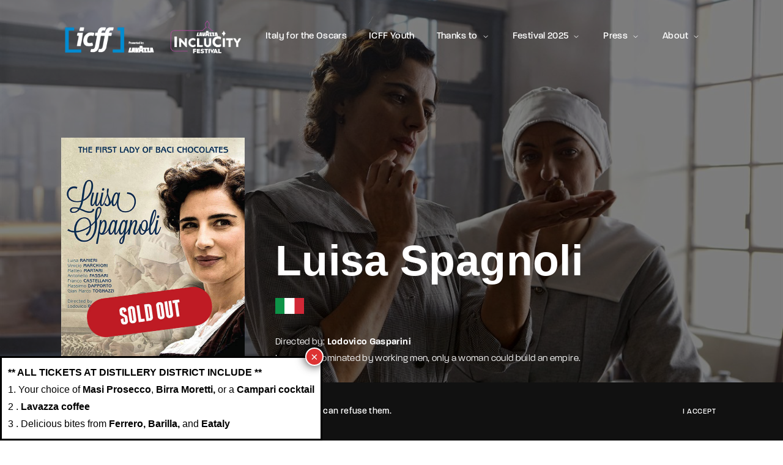

--- FILE ---
content_type: text/html; charset=UTF-8
request_url: https://icff.ca/title-item/luisa-spagnoli/
body_size: 40607
content:
<!DOCTYPE html>
<html lang="en-US">
	<head>
        <!-- Google Tag Manager -->
        <script>(function(w,d,s,l,i){w[l]=w[l]||[];w[l].push({'gtm.start':
                    new Date().getTime(),event:'gtm.js'});var f=d.getElementsByTagName(s)[0],
                j=d.createElement(s),dl=l!='dataLayer'?'&l='+l:'';j.async=true;j.src=
                'https://www.googletagmanager.com/gtm.js?id='+i+dl;f.parentNode.insertBefore(j,f);
            })(window,document,'script','dataLayer','GTM-M3NW4V6');</script>
        <!-- End Google Tag Manager -->
        <meta charset="UTF-8" />
		<meta http-equiv="X-UA-Compatible" content="IE=edge">
		<link rel="profile" href="gmpg.org/xfn/11" />

		<meta name="viewport" content="width=device-width, initial-scale=1">
		<meta name='robots' content='index, follow, max-image-preview:large, max-snippet:-1, max-video-preview:-1' />

	<!-- This site is optimized with the Yoast SEO plugin v23.7 - https://yoast.com/wordpress/plugins/seo/ -->
	<title>Luisa Spagnoli - ICFF - Lavazza IncluCity.</title>
	<link rel="canonical" href="https://icff.ca/title-item/luisa-spagnoli/" />
	<meta property="og:locale" content="en_US" />
	<meta property="og:type" content="article" />
	<meta property="og:title" content="Luisa Spagnoli - ICFF - Lavazza IncluCity." />
	<meta property="og:url" content="https://icff.ca/title-item/luisa-spagnoli/" />
	<meta property="og:site_name" content="ICFF - Lavazza IncluCity." />
	<meta property="article:modified_time" content="2022-06-14T15:18:19+00:00" />
	<meta property="og:image" content="https://icff.ca/wp-content/uploads/2022/05/baci-perugina-1.jpg" />
	<meta property="og:image:width" content="1350" />
	<meta property="og:image:height" content="900" />
	<meta property="og:image:type" content="image/jpeg" />
	<meta name="twitter:card" content="summary_large_image" />
	<script type="application/ld+json" class="yoast-schema-graph">{"@context":"https://schema.org","@graph":[{"@type":"WebPage","@id":"https://icff.ca/title-item/luisa-spagnoli/","url":"https://icff.ca/title-item/luisa-spagnoli/","name":"Luisa Spagnoli - ICFF - Lavazza IncluCity.","isPartOf":{"@id":"https://icff.ca/#website"},"primaryImageOfPage":{"@id":"https://icff.ca/title-item/luisa-spagnoli/#primaryimage"},"image":{"@id":"https://icff.ca/title-item/luisa-spagnoli/#primaryimage"},"thumbnailUrl":"https://icff.ca/wp-content/uploads/2022/05/baci-perugina-1.jpg","datePublished":"2022-05-24T21:20:34+00:00","dateModified":"2022-06-14T15:18:19+00:00","breadcrumb":{"@id":"https://icff.ca/title-item/luisa-spagnoli/#breadcrumb"},"inLanguage":"en-US","potentialAction":[{"@type":"ReadAction","target":["https://icff.ca/title-item/luisa-spagnoli/"]}]},{"@type":"ImageObject","inLanguage":"en-US","@id":"https://icff.ca/title-item/luisa-spagnoli/#primaryimage","url":"https://icff.ca/wp-content/uploads/2022/05/baci-perugina-1.jpg","contentUrl":"https://icff.ca/wp-content/uploads/2022/05/baci-perugina-1.jpg","width":1350,"height":900},{"@type":"BreadcrumbList","@id":"https://icff.ca/title-item/luisa-spagnoli/#breadcrumb","itemListElement":[{"@type":"ListItem","position":1,"name":"Home","item":"https://icff.ca/"},{"@type":"ListItem","position":2,"name":"Titles","item":"https://icff.ca/title-item/"},{"@type":"ListItem","position":3,"name":"Luisa Spagnoli"}]},{"@type":"WebSite","@id":"https://icff.ca/#website","url":"https://icff.ca/","name":"ICFF - Lavazza IncluCity Italian Contemporary Film Festival","description":"A selection of films celebrating Canada’s multiculturalism and the best of Italian cinema!","publisher":{"@id":"https://icff.ca/#organization"},"potentialAction":[{"@type":"SearchAction","target":{"@type":"EntryPoint","urlTemplate":"https://icff.ca/?s={search_term_string}"},"query-input":{"@type":"PropertyValueSpecification","valueRequired":true,"valueName":"search_term_string"}}],"inLanguage":"en-US"},{"@type":"Organization","@id":"https://icff.ca/#organization","name":"ICFF-IncluCity Festival","url":"https://icff.ca/","logo":{"@type":"ImageObject","inLanguage":"en-US","@id":"https://icff.ca/#/schema/logo/image/","url":"https://icff.ca/wp-content/uploads/2021/04/cropped-New-Project.jpg","contentUrl":"https://icff.ca/wp-content/uploads/2021/04/cropped-New-Project.jpg","width":512,"height":512,"caption":"ICFF-IncluCity Festival"},"image":{"@id":"https://icff.ca/#/schema/logo/image/"}}]}</script>
	<!-- / Yoast SEO plugin. -->


<link rel='dns-prefetch' href='//cdnjs.cloudflare.com' />
<link rel='dns-prefetch' href='//maxcdn.bootstrapcdn.com' />
<link rel='dns-prefetch' href='//maps.googleapis.com' />
<link rel='dns-prefetch' href='//stackpath.bootstrapcdn.com' />
<link rel='dns-prefetch' href='//use.typekit.net' />
<link rel="alternate" type="application/rss+xml" title="ICFF - Lavazza IncluCity. &raquo; Feed" href="https://icff.ca/feed/" />
<link rel="alternate" type="application/rss+xml" title="ICFF - Lavazza IncluCity. &raquo; Comments Feed" href="https://icff.ca/comments/feed/" />
<link rel="alternate" type="application/rss+xml" title="ICFF - Lavazza IncluCity. &raquo; Luisa Spagnoli Comments Feed" href="https://icff.ca/title-item/luisa-spagnoli/feed/" />
<script type="text/javascript">
/* <![CDATA[ */
window._wpemojiSettings = {"baseUrl":"https:\/\/s.w.org\/images\/core\/emoji\/15.0.3\/72x72\/","ext":".png","svgUrl":"https:\/\/s.w.org\/images\/core\/emoji\/15.0.3\/svg\/","svgExt":".svg","source":{"concatemoji":"https:\/\/icff.ca\/wp-includes\/js\/wp-emoji-release.min.js?ver=6.6.2"}};
/*! This file is auto-generated */
!function(i,n){var o,s,e;function c(e){try{var t={supportTests:e,timestamp:(new Date).valueOf()};sessionStorage.setItem(o,JSON.stringify(t))}catch(e){}}function p(e,t,n){e.clearRect(0,0,e.canvas.width,e.canvas.height),e.fillText(t,0,0);var t=new Uint32Array(e.getImageData(0,0,e.canvas.width,e.canvas.height).data),r=(e.clearRect(0,0,e.canvas.width,e.canvas.height),e.fillText(n,0,0),new Uint32Array(e.getImageData(0,0,e.canvas.width,e.canvas.height).data));return t.every(function(e,t){return e===r[t]})}function u(e,t,n){switch(t){case"flag":return n(e,"\ud83c\udff3\ufe0f\u200d\u26a7\ufe0f","\ud83c\udff3\ufe0f\u200b\u26a7\ufe0f")?!1:!n(e,"\ud83c\uddfa\ud83c\uddf3","\ud83c\uddfa\u200b\ud83c\uddf3")&&!n(e,"\ud83c\udff4\udb40\udc67\udb40\udc62\udb40\udc65\udb40\udc6e\udb40\udc67\udb40\udc7f","\ud83c\udff4\u200b\udb40\udc67\u200b\udb40\udc62\u200b\udb40\udc65\u200b\udb40\udc6e\u200b\udb40\udc67\u200b\udb40\udc7f");case"emoji":return!n(e,"\ud83d\udc26\u200d\u2b1b","\ud83d\udc26\u200b\u2b1b")}return!1}function f(e,t,n){var r="undefined"!=typeof WorkerGlobalScope&&self instanceof WorkerGlobalScope?new OffscreenCanvas(300,150):i.createElement("canvas"),a=r.getContext("2d",{willReadFrequently:!0}),o=(a.textBaseline="top",a.font="600 32px Arial",{});return e.forEach(function(e){o[e]=t(a,e,n)}),o}function t(e){var t=i.createElement("script");t.src=e,t.defer=!0,i.head.appendChild(t)}"undefined"!=typeof Promise&&(o="wpEmojiSettingsSupports",s=["flag","emoji"],n.supports={everything:!0,everythingExceptFlag:!0},e=new Promise(function(e){i.addEventListener("DOMContentLoaded",e,{once:!0})}),new Promise(function(t){var n=function(){try{var e=JSON.parse(sessionStorage.getItem(o));if("object"==typeof e&&"number"==typeof e.timestamp&&(new Date).valueOf()<e.timestamp+604800&&"object"==typeof e.supportTests)return e.supportTests}catch(e){}return null}();if(!n){if("undefined"!=typeof Worker&&"undefined"!=typeof OffscreenCanvas&&"undefined"!=typeof URL&&URL.createObjectURL&&"undefined"!=typeof Blob)try{var e="postMessage("+f.toString()+"("+[JSON.stringify(s),u.toString(),p.toString()].join(",")+"));",r=new Blob([e],{type:"text/javascript"}),a=new Worker(URL.createObjectURL(r),{name:"wpTestEmojiSupports"});return void(a.onmessage=function(e){c(n=e.data),a.terminate(),t(n)})}catch(e){}c(n=f(s,u,p))}t(n)}).then(function(e){for(var t in e)n.supports[t]=e[t],n.supports.everything=n.supports.everything&&n.supports[t],"flag"!==t&&(n.supports.everythingExceptFlag=n.supports.everythingExceptFlag&&n.supports[t]);n.supports.everythingExceptFlag=n.supports.everythingExceptFlag&&!n.supports.flag,n.DOMReady=!1,n.readyCallback=function(){n.DOMReady=!0}}).then(function(){return e}).then(function(){var e;n.supports.everything||(n.readyCallback(),(e=n.source||{}).concatemoji?t(e.concatemoji):e.wpemoji&&e.twemoji&&(t(e.twemoji),t(e.wpemoji)))}))}((window,document),window._wpemojiSettings);
/* ]]> */
</script>
<link rel='stylesheet' id='formidable-css' href='https://icff.ca/wp-content/plugins/formidable/css/formidableforms.css?ver=11261037' type='text/css' media='all' />
<style id='wp-emoji-styles-inline-css' type='text/css'>

	img.wp-smiley, img.emoji {
		display: inline !important;
		border: none !important;
		box-shadow: none !important;
		height: 1em !important;
		width: 1em !important;
		margin: 0 0.07em !important;
		vertical-align: -0.1em !important;
		background: none !important;
		padding: 0 !important;
	}
</style>
<link rel='stylesheet' id='wp-block-library-css' href='https://icff.ca/wp-includes/css/dist/block-library/style.min.css?ver=6.6.2' type='text/css' media='all' />
<style id='wp-block-library-theme-inline-css' type='text/css'>
.wp-block-audio :where(figcaption){color:#555;font-size:13px;text-align:center}.is-dark-theme .wp-block-audio :where(figcaption){color:#ffffffa6}.wp-block-audio{margin:0 0 1em}.wp-block-code{border:1px solid #ccc;border-radius:4px;font-family:Menlo,Consolas,monaco,monospace;padding:.8em 1em}.wp-block-embed :where(figcaption){color:#555;font-size:13px;text-align:center}.is-dark-theme .wp-block-embed :where(figcaption){color:#ffffffa6}.wp-block-embed{margin:0 0 1em}.blocks-gallery-caption{color:#555;font-size:13px;text-align:center}.is-dark-theme .blocks-gallery-caption{color:#ffffffa6}:root :where(.wp-block-image figcaption){color:#555;font-size:13px;text-align:center}.is-dark-theme :root :where(.wp-block-image figcaption){color:#ffffffa6}.wp-block-image{margin:0 0 1em}.wp-block-pullquote{border-bottom:4px solid;border-top:4px solid;color:currentColor;margin-bottom:1.75em}.wp-block-pullquote cite,.wp-block-pullquote footer,.wp-block-pullquote__citation{color:currentColor;font-size:.8125em;font-style:normal;text-transform:uppercase}.wp-block-quote{border-left:.25em solid;margin:0 0 1.75em;padding-left:1em}.wp-block-quote cite,.wp-block-quote footer{color:currentColor;font-size:.8125em;font-style:normal;position:relative}.wp-block-quote.has-text-align-right{border-left:none;border-right:.25em solid;padding-left:0;padding-right:1em}.wp-block-quote.has-text-align-center{border:none;padding-left:0}.wp-block-quote.is-large,.wp-block-quote.is-style-large,.wp-block-quote.is-style-plain{border:none}.wp-block-search .wp-block-search__label{font-weight:700}.wp-block-search__button{border:1px solid #ccc;padding:.375em .625em}:where(.wp-block-group.has-background){padding:1.25em 2.375em}.wp-block-separator.has-css-opacity{opacity:.4}.wp-block-separator{border:none;border-bottom:2px solid;margin-left:auto;margin-right:auto}.wp-block-separator.has-alpha-channel-opacity{opacity:1}.wp-block-separator:not(.is-style-wide):not(.is-style-dots){width:100px}.wp-block-separator.has-background:not(.is-style-dots){border-bottom:none;height:1px}.wp-block-separator.has-background:not(.is-style-wide):not(.is-style-dots){height:2px}.wp-block-table{margin:0 0 1em}.wp-block-table td,.wp-block-table th{word-break:normal}.wp-block-table :where(figcaption){color:#555;font-size:13px;text-align:center}.is-dark-theme .wp-block-table :where(figcaption){color:#ffffffa6}.wp-block-video :where(figcaption){color:#555;font-size:13px;text-align:center}.is-dark-theme .wp-block-video :where(figcaption){color:#ffffffa6}.wp-block-video{margin:0 0 1em}:root :where(.wp-block-template-part.has-background){margin-bottom:0;margin-top:0;padding:1.25em 2.375em}
</style>
<style id='classic-theme-styles-inline-css' type='text/css'>
/*! This file is auto-generated */
.wp-block-button__link{color:#fff;background-color:#32373c;border-radius:9999px;box-shadow:none;text-decoration:none;padding:calc(.667em + 2px) calc(1.333em + 2px);font-size:1.125em}.wp-block-file__button{background:#32373c;color:#fff;text-decoration:none}
</style>
<style id='global-styles-inline-css' type='text/css'>
:root{--wp--preset--aspect-ratio--square: 1;--wp--preset--aspect-ratio--4-3: 4/3;--wp--preset--aspect-ratio--3-4: 3/4;--wp--preset--aspect-ratio--3-2: 3/2;--wp--preset--aspect-ratio--2-3: 2/3;--wp--preset--aspect-ratio--16-9: 16/9;--wp--preset--aspect-ratio--9-16: 9/16;--wp--preset--color--black: #000000;--wp--preset--color--cyan-bluish-gray: #abb8c3;--wp--preset--color--white: #ffffff;--wp--preset--color--pale-pink: #f78da7;--wp--preset--color--vivid-red: #cf2e2e;--wp--preset--color--luminous-vivid-orange: #ff6900;--wp--preset--color--luminous-vivid-amber: #fcb900;--wp--preset--color--light-green-cyan: #7bdcb5;--wp--preset--color--vivid-green-cyan: #00d084;--wp--preset--color--pale-cyan-blue: #8ed1fc;--wp--preset--color--vivid-cyan-blue: #0693e3;--wp--preset--color--vivid-purple: #9b51e0;--wp--preset--gradient--vivid-cyan-blue-to-vivid-purple: linear-gradient(135deg,rgba(6,147,227,1) 0%,rgb(155,81,224) 100%);--wp--preset--gradient--light-green-cyan-to-vivid-green-cyan: linear-gradient(135deg,rgb(122,220,180) 0%,rgb(0,208,130) 100%);--wp--preset--gradient--luminous-vivid-amber-to-luminous-vivid-orange: linear-gradient(135deg,rgba(252,185,0,1) 0%,rgba(255,105,0,1) 100%);--wp--preset--gradient--luminous-vivid-orange-to-vivid-red: linear-gradient(135deg,rgba(255,105,0,1) 0%,rgb(207,46,46) 100%);--wp--preset--gradient--very-light-gray-to-cyan-bluish-gray: linear-gradient(135deg,rgb(238,238,238) 0%,rgb(169,184,195) 100%);--wp--preset--gradient--cool-to-warm-spectrum: linear-gradient(135deg,rgb(74,234,220) 0%,rgb(151,120,209) 20%,rgb(207,42,186) 40%,rgb(238,44,130) 60%,rgb(251,105,98) 80%,rgb(254,248,76) 100%);--wp--preset--gradient--blush-light-purple: linear-gradient(135deg,rgb(255,206,236) 0%,rgb(152,150,240) 100%);--wp--preset--gradient--blush-bordeaux: linear-gradient(135deg,rgb(254,205,165) 0%,rgb(254,45,45) 50%,rgb(107,0,62) 100%);--wp--preset--gradient--luminous-dusk: linear-gradient(135deg,rgb(255,203,112) 0%,rgb(199,81,192) 50%,rgb(65,88,208) 100%);--wp--preset--gradient--pale-ocean: linear-gradient(135deg,rgb(255,245,203) 0%,rgb(182,227,212) 50%,rgb(51,167,181) 100%);--wp--preset--gradient--electric-grass: linear-gradient(135deg,rgb(202,248,128) 0%,rgb(113,206,126) 100%);--wp--preset--gradient--midnight: linear-gradient(135deg,rgb(2,3,129) 0%,rgb(40,116,252) 100%);--wp--preset--font-size--small: 13px;--wp--preset--font-size--medium: 20px;--wp--preset--font-size--large: 36px;--wp--preset--font-size--x-large: 42px;--wp--preset--spacing--20: 0.44rem;--wp--preset--spacing--30: 0.67rem;--wp--preset--spacing--40: 1rem;--wp--preset--spacing--50: 1.5rem;--wp--preset--spacing--60: 2.25rem;--wp--preset--spacing--70: 3.38rem;--wp--preset--spacing--80: 5.06rem;--wp--preset--shadow--natural: 6px 6px 9px rgba(0, 0, 0, 0.2);--wp--preset--shadow--deep: 12px 12px 50px rgba(0, 0, 0, 0.4);--wp--preset--shadow--sharp: 6px 6px 0px rgba(0, 0, 0, 0.2);--wp--preset--shadow--outlined: 6px 6px 0px -3px rgba(255, 255, 255, 1), 6px 6px rgba(0, 0, 0, 1);--wp--preset--shadow--crisp: 6px 6px 0px rgba(0, 0, 0, 1);}:where(.is-layout-flex){gap: 0.5em;}:where(.is-layout-grid){gap: 0.5em;}body .is-layout-flex{display: flex;}.is-layout-flex{flex-wrap: wrap;align-items: center;}.is-layout-flex > :is(*, div){margin: 0;}body .is-layout-grid{display: grid;}.is-layout-grid > :is(*, div){margin: 0;}:where(.wp-block-columns.is-layout-flex){gap: 2em;}:where(.wp-block-columns.is-layout-grid){gap: 2em;}:where(.wp-block-post-template.is-layout-flex){gap: 1.25em;}:where(.wp-block-post-template.is-layout-grid){gap: 1.25em;}.has-black-color{color: var(--wp--preset--color--black) !important;}.has-cyan-bluish-gray-color{color: var(--wp--preset--color--cyan-bluish-gray) !important;}.has-white-color{color: var(--wp--preset--color--white) !important;}.has-pale-pink-color{color: var(--wp--preset--color--pale-pink) !important;}.has-vivid-red-color{color: var(--wp--preset--color--vivid-red) !important;}.has-luminous-vivid-orange-color{color: var(--wp--preset--color--luminous-vivid-orange) !important;}.has-luminous-vivid-amber-color{color: var(--wp--preset--color--luminous-vivid-amber) !important;}.has-light-green-cyan-color{color: var(--wp--preset--color--light-green-cyan) !important;}.has-vivid-green-cyan-color{color: var(--wp--preset--color--vivid-green-cyan) !important;}.has-pale-cyan-blue-color{color: var(--wp--preset--color--pale-cyan-blue) !important;}.has-vivid-cyan-blue-color{color: var(--wp--preset--color--vivid-cyan-blue) !important;}.has-vivid-purple-color{color: var(--wp--preset--color--vivid-purple) !important;}.has-black-background-color{background-color: var(--wp--preset--color--black) !important;}.has-cyan-bluish-gray-background-color{background-color: var(--wp--preset--color--cyan-bluish-gray) !important;}.has-white-background-color{background-color: var(--wp--preset--color--white) !important;}.has-pale-pink-background-color{background-color: var(--wp--preset--color--pale-pink) !important;}.has-vivid-red-background-color{background-color: var(--wp--preset--color--vivid-red) !important;}.has-luminous-vivid-orange-background-color{background-color: var(--wp--preset--color--luminous-vivid-orange) !important;}.has-luminous-vivid-amber-background-color{background-color: var(--wp--preset--color--luminous-vivid-amber) !important;}.has-light-green-cyan-background-color{background-color: var(--wp--preset--color--light-green-cyan) !important;}.has-vivid-green-cyan-background-color{background-color: var(--wp--preset--color--vivid-green-cyan) !important;}.has-pale-cyan-blue-background-color{background-color: var(--wp--preset--color--pale-cyan-blue) !important;}.has-vivid-cyan-blue-background-color{background-color: var(--wp--preset--color--vivid-cyan-blue) !important;}.has-vivid-purple-background-color{background-color: var(--wp--preset--color--vivid-purple) !important;}.has-black-border-color{border-color: var(--wp--preset--color--black) !important;}.has-cyan-bluish-gray-border-color{border-color: var(--wp--preset--color--cyan-bluish-gray) !important;}.has-white-border-color{border-color: var(--wp--preset--color--white) !important;}.has-pale-pink-border-color{border-color: var(--wp--preset--color--pale-pink) !important;}.has-vivid-red-border-color{border-color: var(--wp--preset--color--vivid-red) !important;}.has-luminous-vivid-orange-border-color{border-color: var(--wp--preset--color--luminous-vivid-orange) !important;}.has-luminous-vivid-amber-border-color{border-color: var(--wp--preset--color--luminous-vivid-amber) !important;}.has-light-green-cyan-border-color{border-color: var(--wp--preset--color--light-green-cyan) !important;}.has-vivid-green-cyan-border-color{border-color: var(--wp--preset--color--vivid-green-cyan) !important;}.has-pale-cyan-blue-border-color{border-color: var(--wp--preset--color--pale-cyan-blue) !important;}.has-vivid-cyan-blue-border-color{border-color: var(--wp--preset--color--vivid-cyan-blue) !important;}.has-vivid-purple-border-color{border-color: var(--wp--preset--color--vivid-purple) !important;}.has-vivid-cyan-blue-to-vivid-purple-gradient-background{background: var(--wp--preset--gradient--vivid-cyan-blue-to-vivid-purple) !important;}.has-light-green-cyan-to-vivid-green-cyan-gradient-background{background: var(--wp--preset--gradient--light-green-cyan-to-vivid-green-cyan) !important;}.has-luminous-vivid-amber-to-luminous-vivid-orange-gradient-background{background: var(--wp--preset--gradient--luminous-vivid-amber-to-luminous-vivid-orange) !important;}.has-luminous-vivid-orange-to-vivid-red-gradient-background{background: var(--wp--preset--gradient--luminous-vivid-orange-to-vivid-red) !important;}.has-very-light-gray-to-cyan-bluish-gray-gradient-background{background: var(--wp--preset--gradient--very-light-gray-to-cyan-bluish-gray) !important;}.has-cool-to-warm-spectrum-gradient-background{background: var(--wp--preset--gradient--cool-to-warm-spectrum) !important;}.has-blush-light-purple-gradient-background{background: var(--wp--preset--gradient--blush-light-purple) !important;}.has-blush-bordeaux-gradient-background{background: var(--wp--preset--gradient--blush-bordeaux) !important;}.has-luminous-dusk-gradient-background{background: var(--wp--preset--gradient--luminous-dusk) !important;}.has-pale-ocean-gradient-background{background: var(--wp--preset--gradient--pale-ocean) !important;}.has-electric-grass-gradient-background{background: var(--wp--preset--gradient--electric-grass) !important;}.has-midnight-gradient-background{background: var(--wp--preset--gradient--midnight) !important;}.has-small-font-size{font-size: var(--wp--preset--font-size--small) !important;}.has-medium-font-size{font-size: var(--wp--preset--font-size--medium) !important;}.has-large-font-size{font-size: var(--wp--preset--font-size--large) !important;}.has-x-large-font-size{font-size: var(--wp--preset--font-size--x-large) !important;}
:where(.wp-block-post-template.is-layout-flex){gap: 1.25em;}:where(.wp-block-post-template.is-layout-grid){gap: 1.25em;}
:where(.wp-block-columns.is-layout-flex){gap: 2em;}:where(.wp-block-columns.is-layout-grid){gap: 2em;}
:root :where(.wp-block-pullquote){font-size: 1.5em;line-height: 1.6;}
</style>
<link rel='stylesheet' id='wp-event-manager-frontend-css' href='https://icff.ca/wp-content/plugins/wp-event-manager/assets/css/frontend.min.css?ver=6.6.2' type='text/css' media='all' />
<link rel='stylesheet' id='wp-event-manager-jquery-ui-css-css' href='https://icff.ca/wp-content/plugins/wp-event-manager/assets/js/jquery-ui/jquery-ui.css?ver=6.6.2' type='text/css' media='all' />
<link rel='stylesheet' id='wp-event-manager-jquery-timepicker-css-css' href='https://icff.ca/wp-content/plugins/wp-event-manager/assets/js/jquery-timepicker/jquery.timepicker.min.css?ver=6.6.2' type='text/css' media='all' />
<link rel='stylesheet' id='wp-event-manager-grid-style-css' href='https://icff.ca/wp-content/plugins/wp-event-manager/assets/css/wpem-grid.min.css?ver=6.6.2' type='text/css' media='all' />
<link rel='stylesheet' id='wp-event-manager-font-style-css' href='https://icff.ca/wp-content/plugins/wp-event-manager/assets/fonts/style.css?ver=6.6.2' type='text/css' media='all' />
<link rel='stylesheet' id='mc4wp-form-themes-css' href='https://icff.ca/wp-content/plugins/mailchimp-for-wp/assets/css/form-themes.css?ver=4.9.18' type='text/css' media='all' />
<link rel='stylesheet' id='add-anchor-links-style-css' href='https://icff.ca/wp-content/plugins/add-anchor-links/assets/css/add-anchor-links.css?ver=1.0.2' type='text/css' media='all' />
<link rel='stylesheet' id='noxe-child-css' href='https://icff.ca/wp-content/themes/noxe/style.css?ver=6.6.2' type='text/css' media='all' />
<link rel='stylesheet' id='bootstrap-css' href='https://stackpath.bootstrapcdn.com/bootstrap/4.1.3/css/bootstrap.min.css?ver=6.6.2' type='text/css' media='all' />
<link rel='stylesheet' id='fancybox-css' href='https://icff.ca/wp-content/themes/noxe/includes/assets/css/fancybox.min.css?ver=6.6.2' type='text/css' media='all' />
<link rel='stylesheet' id='foundation-css' href='https://icff.ca/wp-content/themes/noxe/includes/assets/css/foundation.min.css?ver=6.6.2' type='text/css' media='all' />
<link rel='stylesheet' id='swiper-css' href='https://icff.ca/wp-content/themes/noxe/includes/assets/css/swiper.min.css?ver=6.6.2' type='text/css' media='all' />
<link rel='stylesheet' id='fontawesome-css' href='https://icff.ca/wp-content/themes/noxe/includes/assets/css/fontawesome.min.css?ver=6.6.2' type='text/css' media='all' />
<link rel='stylesheet' id='selectize-css' href='https://icff.ca/wp-content/themes/noxe/includes/assets/css/selectize.min.css?ver=6.6.2' type='text/css' media='all' />
<link rel='stylesheet' id='simplebar-css' href='https://icff.ca/wp-content/themes/noxe/includes/assets/css/simplebar.min.css?ver=6.6.2' type='text/css' media='all' />
<link rel='stylesheet' id='justifiedGallery-css' href='https://icff.ca/wp-content/themes/noxe/includes/assets/css/justifiedGallery.min.css?ver=6.6.2' type='text/css' media='all' />
<link rel='stylesheet' id='noxe-theme-css' href='https://icff.ca/wp-content/themes/noxe/includes/assets/css/gt-style.min.css?ver=6.6.2' type='text/css' media='all' />
<link rel='stylesheet' id='noxe-css' href='https://icff.ca/wp-content/themes/noxe-child/style.css?ver=6.6.2' type='text/css' media='all' />
<link rel='stylesheet' id='noxe-custom-css' href='https://icff.ca/wp-content/themes/noxe/includes/assets/css/custom.css?ver=1.0.0' type='text/css' media='all' />
<style id='noxe-custom-inline-css' type='text/css'>
.desktop{display: none}.mobile{display: none}@media (min-width: 1200px) {.desktop.gt-title-bar{display: block}}@media (max-width: 1199px) {.mobile.gt-title-bar{display: block}}.gt-title-overview.gt-style-1 .gt-cover, .gt-item-subpage-hero.gt-style-1{background-image:url(https://icff.ca/wp-content/uploads/2022/04/baci-perugina.jpg) !important;}.gt-title-overview.gt-style-1 .gt-cover, .gt-item-subpage-hero.gt-style-1{background-position:center center !important;}.gt-title-overview.gt-style-1 .gt-cover, .gt-item-subpage-hero.gt-style-1{background-size:cover !important;}.gt-page-wrapper{padding-top: 0;}.gt-page-wrapper{padding-bottom: 0;}@media (min-width: 1200px) {.gt-item-subpage-hero.gt-style-1{padding-top:180px;}}@media (min-width: 1200px) {.gt-title-bar.gt-style-1{padding-top:350px;}}@media (min-width: 1200px) {.gt-title-bar.gt-style-2{padding-top:170px;}}@media (min-width: 1200px) {.gt-title-bar.gt-style-2{padding-top:170px;}}.gt-off-canvas.gt-style-1 .gt-drilldown-menu ul li::before{display:none;}:root{--gt-main-secondary-color: #5aaff0;}
body{font-family: 'paralucent';}
</style>
<link rel='stylesheet' id='noxe-default-fonts-css' href='https://use.typekit.net/oek3jfu.css?ver=1.0.0' type='text/css' media='all' />
<link rel='stylesheet' id='typekit-css' href='https://use.typekit.net/oek3jfu.css?ver=1.0.0' type='text/css' media='all' />
<link rel='stylesheet' id='js_composer_custom_css-css' href='//icff.ca/wp-content/uploads/js_composer/custom.css?ver=8.0.1' type='text/css' media='all' />
<link rel='stylesheet' id='popup-maker-site-css' href='//icff.ca/wp-content/uploads/24dbd273ebbdf7084fc40d42ee9d542d.css?generated=1749223394&#038;ver=1.20.4' type='text/css' media='all' />
<script type="text/javascript" src="https://icff.ca/wp-includes/js/jquery/jquery.min.js?ver=3.7.1" id="jquery-core-js"></script>
<script type="text/javascript" src="https://icff.ca/wp-includes/js/jquery/jquery-migrate.min.js?ver=3.4.1" id="jquery-migrate-js"></script>
<script>function navigateAndReset(dropdown) {
    // Get the selected value
    const section = dropdown.value;

    // If a valid option is selected
    if (section) {
        // Navigate to the section
        document.querySelector(section).scrollIntoView({
            behavior: 'smooth', // Smooth scrolling
            block: 'start' // Scroll to the top of the section
        });

        // Reset the dropdown to the first option
        setTimeout(() => {
            dropdown.value = ""; // Set the value back to the default
        }, 1000); // Adjust the delay as needed
    }
}</script><link rel="https://api.w.org/" href="https://icff.ca/wp-json/" /><link rel="alternate" title="JSON" type="application/json" href="https://icff.ca/wp-json/wp/v2/title-item/14440" /><link rel="EditURI" type="application/rsd+xml" title="RSD" href="https://icff.ca/xmlrpc.php?rsd" />
<meta name="generator" content="WordPress 6.6.2" />
<link rel='shortlink' href='https://icff.ca/?p=14440' />
<link rel="alternate" title="oEmbed (JSON)" type="application/json+oembed" href="https://icff.ca/wp-json/oembed/1.0/embed?url=https%3A%2F%2Ficff.ca%2Ftitle-item%2Fluisa-spagnoli%2F" />
<link rel="alternate" title="oEmbed (XML)" type="text/xml+oembed" href="https://icff.ca/wp-json/oembed/1.0/embed?url=https%3A%2F%2Ficff.ca%2Ftitle-item%2Fluisa-spagnoli%2F&#038;format=xml" />
<meta name="generator" content="performance-lab 3.8.0; plugins: webp-uploads">
<meta name="generator" content="webp-uploads 2.5.0">
<script>document.documentElement.className += " js";</script>
<meta name="generator" content="Powered by WPBakery Page Builder - drag and drop page builder for WordPress."/>
<style type="text/css" id="custom-background-css">
body.custom-background { background-color: #ffffff; }
</style>
	<link rel="icon" href="https://icff.ca/wp-content/uploads/2021/04/cropped-ICFF-Favicon-32x32.jpg" sizes="32x32" />
<link rel="icon" href="https://icff.ca/wp-content/uploads/2021/04/cropped-ICFF-Favicon-192x192.jpg" sizes="192x192" />
<link rel="apple-touch-icon" href="https://icff.ca/wp-content/uploads/2021/04/cropped-ICFF-Favicon-180x180.jpg" />
<meta name="msapplication-TileImage" content="https://icff.ca/wp-content/uploads/2021/04/cropped-ICFF-Favicon-270x270.jpg" />
		<style type="text/css" id="wp-custom-css">
			.gt-title-bar.gt-style-1:before {
    background: #000000;
    opacity: 0.3;
}

select {
    padding: 10px;
    border-radius: 5px;
    font-size: 16px;
    cursor: pointer;
}

html {
    scroll-behavior: smooth;
}

 
@media only screen and (max-width: 480px) {
  #pum-33878 {
    width: 80% !important;
    max-width: 80% !important;
    left: 10% !important; /* Center horizontally */
    right: auto !important;
    margin: 0 auto !important;
  }

  #pum-33878 .pum-content {
    padding: 15px !important;
    font-size: 15px !important;
    max-height: 90vh;
    overflow-y: auto;
    border-radius: 12px;
    background: white;
    box-sizing: border-box;
  }

  #pum-33878 img {
    width: 100% !important;
    height: auto !important;
    border-radius: 8px;
  }

  #pum-33878 h4,
  #pum-33878 p {
    font-size: 15px !important;
    text-align: left !important;
  }

  #pum-33878 a {
    font-size: 14px !important;
    padding: 10px 20px !important;
    display: inline-block;
  }
}
		</style>
		<style id="kirki-inline-styles">.gt-off-canvas.gt-style-1 .gt-image{background:#111111;background-color:#111111;background-position:center center;background-attachment:fixed;-webkit-background-size:cover;-moz-background-size:cover;-ms-background-size:cover;-o-background-size:cover;background-size:cover;}html{font-family:paralucent;font-size:16px;font-weight:400;line-height:1.4;color:#111111;}body{font-family:paralucent;font-size:1rem;font-weight:400;letter-spacing:0.35px;line-height:1.4;color:#111111;}h1{font-family:sans-serif;}.gt-title-bar.gt-style-1, .gt-title-bar.gt-style-1.gt-dark, .gt-title-overview.gt-style-1 .gt-cover, .gt-item-subpage-hero.gt-style-1, .gt-name-overview.gt-style-1 .gt-cover{background-position:center center;background-attachment:scroll;-webkit-background-size:cover;-moz-background-size:cover;-ms-background-size:cover;-o-background-size:cover;background-size:cover;}.gt-title-bar.gt-style-1:before, .gt-title-overview.gt-style-1 .gt-cover:before, .gt-item-subpage-hero.gt-style-1:before, .gt-name-overview.gt-style-1 .gt-cover:before{background-attachment:fixed;-webkit-background-size:contain;-moz-background-size:contain;-ms-background-size:contain;-o-background-size:contain;background-size:contain;}.gt-protected-page{background:#1e73be;background-color:#1e73be;background-position:center center;}</style><noscript><style> .wpb_animate_when_almost_visible { opacity: 1; }</style></noscript>
	</head>
	<body class="title-item-template-default single single-title-item postid-14440 custom-background wp-embed-responsive noxe-theme noxe-child-theme wpb-js-composer js-comp-ver-8.0.1 vc_responsive">

        <!-- Google Tag Manager (noscript) -->
        <noscript><iframe src="https://www.googletagmanager.com/ns.html?id=GTM-M3NW4V6"
                          height="0" width="0" style="display:none;visibility:hidden"></iframe></noscript>
        <!-- End Google Tag Manager (noscript) -->

		
		
		<header class="gt-header gt-desktop-header gt-style-3 gt-dark gt-fixed gt-transparent"><div class="gt-flex-container-full"><div class="gt-item-group"><div class="gt-item gt-logo"><a href="https://icff.ca/"><img width="300" height="67" src="data:image/svg+xml,%3Csvg%20xmlns%3D%27http://www.w3.org/2000/svg%27%20viewBox%3D%270%200%203%202%27%3E%3C/svg%3E" class="attachment-300x100 size-300x100 gt-lazy-load" alt="" decoding="async" data-src="https://icff.ca/wp-content/uploads/2025/02/New-logo-IcffIncusity-white-png.webp" data-srcset="https://icff.ca/wp-content/uploads/2025/02/New-logo-IcffIncusity-white-png.webp 1600w, https://icff.ca/wp-content/uploads/2025/02/New-logo-IcffIncusity-white-300x67.webp 300w, https://icff.ca/wp-content/uploads/2025/02/New-logo-IcffIncusity-white-1024x228.webp 1024w, https://icff.ca/wp-content/uploads/2025/02/New-logo-IcffIncusity-white-768x171.webp 768w, https://icff.ca/wp-content/uploads/2025/02/New-logo-IcffIncusity-white-1536x343.webp 1536w, https://icff.ca/wp-content/uploads/2025/02/New-logo-IcffIncusity-white-600x134.webp 600w" data-sizes="(max-width: 300px) 100vw, 300px" /></a></div></div><div class="gt-item-group"><div class="gt-item gt-menu"><ul id="menu-main-menu" class="gt-nav-menu"><li id="menu-item-35162" class="menu-item menu-item-type-post_type menu-item-object-page menu-item-35162"><a data-title="Italy for the Oscars" href="https://icff.ca/italy-for-the-oscars/">Italy for the Oscars</a></li>
<li id="menu-item-35380" class="menu-item menu-item-type-post_type menu-item-object-page menu-item-35380"><a data-title="ICFF Youth" href="https://icff.ca/youth-2/">ICFF Youth</a></li>
<li id="menu-item-3665" class="menu-item menu-item-type-custom menu-item-object-custom menu-item-has-children gt-dropdown menu-item-3665" data-dropdown="dropdown"><a data-title="Thanks to" href="#">Thanks to<svg xmlns="http://www.w3.org/2000/svg" width="24" height="24" viewBox="0 0 24 24" fill="none" stroke="currentColor" stroke-width="2" stroke-linecap="round" stroke-linejoin="round" class="feather feather-chevron-down"><polyline points="6 9 12 15 18 9"></polyline></svg></a>
<ul role="menu" class="gt-dropdown-menu">
	<li id="menu-item-3695" class="menu-item menu-item-type-post_type menu-item-object-page menu-item-3695"><a data-title="Sponsors" href="https://icff.ca/sponsors-2/">Sponsors</a></li>
	<li id="menu-item-3696" class="menu-item menu-item-type-post_type menu-item-object-page menu-item-3696"><a data-title="Partners" href="https://icff.ca/partners-2/">Partners</a></li>
</ul>
</li>
<li id="menu-item-29288" class="menu-item menu-item-type-custom menu-item-object-custom menu-item-has-children gt-dropdown menu-item-29288" data-dropdown="dropdown"><a data-title="Festival 2025" href="https://icff.ca/lavazza-inclucity-festival">Festival 2025<svg xmlns="http://www.w3.org/2000/svg" width="24" height="24" viewBox="0 0 24 24" fill="none" stroke="currentColor" stroke-width="2" stroke-linecap="round" stroke-linejoin="round" class="feather feather-chevron-down"><polyline points="6 9 12 15 18 9"></polyline></svg></a>
<ul role="menu" class="gt-dropdown-menu">
	<li id="menu-item-29290" class="menu-item menu-item-type-custom menu-item-object-custom menu-item-29290"><a data-title="Line-up" href="https://icff.ca/line-up2025/">Line-up</a></li>
	<li id="menu-item-29291" class="menu-item menu-item-type-custom menu-item-object-custom menu-item-has-children gt-dropdown menu-item-29291" data-dropdown="dropdown"><a data-title="How to Festival">How to Festival<svg xmlns="http://www.w3.org/2000/svg" width="24" height="24" viewBox="0 0 24 24" fill="none" stroke="currentColor" stroke-width="2" stroke-linecap="round" stroke-linejoin="round" class="feather feather-chevron-down"><polyline points="6 9 12 15 18 9"></polyline></svg></a>
	<ul role="menu" class="gt-dropdown-menu">
		<li id="menu-item-34221" class="menu-item menu-item-type-post_type menu-item-object-page menu-item-34221"><a data-title="FAQ" href="https://icff.ca/how-to-festival/">FAQ</a></li>
		<li id="menu-item-31965" class="menu-item menu-item-type-post_type menu-item-object-page menu-item-31965"><a data-title="Our Theatre" href="https://icff.ca/our-theatre/">Our Theatre</a></li>
	</ul>
</li>
	<li id="menu-item-34212" class="menu-item menu-item-type-custom menu-item-object-custom menu-item-has-children gt-dropdown menu-item-34212" data-dropdown="dropdown"><a data-title="Special Program">Special Program<svg xmlns="http://www.w3.org/2000/svg" width="24" height="24" viewBox="0 0 24 24" fill="none" stroke="currentColor" stroke-width="2" stroke-linecap="round" stroke-linejoin="round" class="feather feather-chevron-down"><polyline points="6 9 12 15 18 9"></polyline></svg></a>
	<ul role="menu" class="gt-dropdown-menu">
		<li id="menu-item-34450" class="menu-item menu-item-type-post_type menu-item-object-page menu-item-34450"><a data-title="TO the Beat" href="https://icff.ca/to-the-beat/">TO the Beat</a></li>
		<li id="menu-item-34213" class="menu-item menu-item-type-post_type menu-item-object-page menu-item-34213"><a data-title="Architettura and Design" href="https://icff.ca/architettura-and-design-2025/">Architettura and Design</a></li>
		<li id="menu-item-34214" class="menu-item menu-item-type-post_type menu-item-object-page menu-item-34214"><a data-title="A night with Susan Sarandon" href="https://icff.ca/a-night-with-susan-sarandon/">A night with Susan Sarandon</a></li>
		<li id="menu-item-34216" class="menu-item menu-item-type-post_type menu-item-object-page menu-item-34216"><a data-title="The Dark Side" href="https://icff.ca/the-dark-side/">The Dark Side</a></li>
		<li id="menu-item-27719" class="menu-item menu-item-type-custom menu-item-object-custom menu-item-27719"><a data-title="ICFF at Home" href="https://icff.ca/icff-at-home-film-festival/">ICFF at Home</a></li>
		<li id="menu-item-34217" class="menu-item menu-item-type-post_type menu-item-object-page menu-item-34217"><a data-title="Toronto Screens Toronto" href="https://icff.ca/toronto-screens-toronto/">Toronto Screens Toronto</a></li>
		<li id="menu-item-34718" class="menu-item menu-item-type-post_type menu-item-object-page menu-item-34718"><a data-title="&#039;Ai&#039;rtificial Vision" href="https://icff.ca/airtificial-visions/">&#8216;Ai&#8217;rtificial Vision</a></li>
		<li id="menu-item-34222" class="menu-item menu-item-type-post_type menu-item-object-page menu-item-34222"><a data-title="ICFF in Vaughan" href="https://icff.ca/vaughan/">ICFF in Vaughan</a></li>
	</ul>
</li>
	<li id="menu-item-34647" class="menu-item menu-item-type-post_type menu-item-object-page menu-item-34647"><a data-title="Program Boooklet" href="https://icff.ca/program-boooklet-2025/">Program Boooklet</a></li>
</ul>
</li>
<li id="menu-item-3664" class="menu-item menu-item-type-custom menu-item-object-custom menu-item-has-children gt-dropdown menu-item-3664" data-dropdown="dropdown"><a data-title="Press" href="#">Press<svg xmlns="http://www.w3.org/2000/svg" width="24" height="24" viewBox="0 0 24 24" fill="none" stroke="currentColor" stroke-width="2" stroke-linecap="round" stroke-linejoin="round" class="feather feather-chevron-down"><polyline points="6 9 12 15 18 9"></polyline></svg></a>
<ul role="menu" class="gt-dropdown-menu">
	<li id="menu-item-4049" class="menu-item menu-item-type-post_type menu-item-object-page menu-item-4049"><a data-title="Press Releases" href="https://icff.ca/press-releases-2/">Press Releases</a></li>
	<li id="menu-item-4047" class="menu-item menu-item-type-post_type menu-item-object-page menu-item-4047"><a data-title="Coverage" href="https://icff.ca/coverage-2/">Coverage</a></li>
	<li id="menu-item-5094" class="menu-item menu-item-type-post_type menu-item-object-page menu-item-5094"><a data-title="Press Accreditation" href="https://icff.ca/press-accreditation-form-2/">Press Accreditation</a></li>
	<li id="menu-item-18657" class="menu-item menu-item-type-post_type menu-item-object-page menu-item-18657"><a data-title="Press Kit" href="https://icff.ca/press-kit/">Press Kit</a></li>
</ul>
</li>
<li id="menu-item-3666" class="menu-item menu-item-type-custom menu-item-object-custom menu-item-has-children gt-dropdown menu-item-3666" data-dropdown="dropdown"><a data-title="About" href="#">About<svg xmlns="http://www.w3.org/2000/svg" width="24" height="24" viewBox="0 0 24 24" fill="none" stroke="currentColor" stroke-width="2" stroke-linecap="round" stroke-linejoin="round" class="feather feather-chevron-down"><polyline points="6 9 12 15 18 9"></polyline></svg></a>
<ul role="menu" class="gt-dropdown-menu">
	<li id="menu-item-3699" class="menu-item menu-item-type-post_type menu-item-object-page menu-item-3699"><a data-title="About Us" href="https://icff.ca/about-icff/">About Us</a></li>
	<li id="menu-item-31364" class="menu-item menu-item-type-custom menu-item-object-custom menu-item-has-children gt-dropdown menu-item-31364" data-dropdown="dropdown"><a data-title="Awards" href="#">Awards<svg xmlns="http://www.w3.org/2000/svg" width="24" height="24" viewBox="0 0 24 24" fill="none" stroke="currentColor" stroke-width="2" stroke-linecap="round" stroke-linejoin="round" class="feather feather-chevron-down"><polyline points="6 9 12 15 18 9"></polyline></svg></a>
	<ul role="menu" class="gt-dropdown-menu">
		<li id="menu-item-5092" class="menu-item menu-item-type-post_type menu-item-object-page menu-item-5092"><a data-title="ICFF Awards" href="https://icff.ca/awards-5/">ICFF Awards</a></li>
	</ul>
</li>
	<li id="menu-item-3700" class="menu-item menu-item-type-post_type menu-item-object-page menu-item-3700"><a data-title="Meet the Team" href="https://icff.ca/our-team-2/">Meet the Team</a></li>
	<li id="menu-item-26584" class="menu-item menu-item-type-custom menu-item-object-custom menu-item-has-children gt-dropdown menu-item-26584" data-dropdown="dropdown"><a data-title="Movie Archive">Movie Archive<svg xmlns="http://www.w3.org/2000/svg" width="24" height="24" viewBox="0 0 24 24" fill="none" stroke="currentColor" stroke-width="2" stroke-linecap="round" stroke-linejoin="round" class="feather feather-chevron-down"><polyline points="6 9 12 15 18 9"></polyline></svg></a>
	<ul role="menu" class="gt-dropdown-menu">
		<li id="menu-item-13319" class="menu-item menu-item-type-post_type menu-item-object-page menu-item-13319"><a data-title="ICFF" href="https://icff.ca/icff-archive-2/">ICFF</a></li>
		<li id="menu-item-26583" class="menu-item menu-item-type-post_type menu-item-object-page menu-item-26583"><a data-title="IncluCity" href="https://icff.ca/inclucity-movie-archive/">IncluCity</a></li>
	</ul>
</li>
	<li id="menu-item-4048" class="menu-item menu-item-type-post_type menu-item-object-page menu-item-4048"><a data-title="Contact Us" href="https://icff.ca/contact-us/">Contact Us</a></li>
</ul>
</li>
</ul></div></div><div class="gt-item-group"><div class="gt-item gt-user-box gt-user-box-action"><div class="gt-inner-item gt-linked-item" data-toggle="gt-user-box#sign-in"><svg xmlns="http://www.w3.org/2000/svg" width="24" height="24" viewBox="0 0 24 24" fill="none" stroke="currentColor" stroke-width="2" stroke-linecap="round" stroke-linejoin="round" class="feather feather-user"><path d="M20 21v-2a4 4 0 0 0-4-4H8a4 4 0 0 0-4 4v2"></path><circle cx="12" cy="7" r="4"></circle></svg></div></div></div></div></header>
		<header class="gt-header gt-desktop-header gt-style-3 gt-fixed gt-sticky-header gt-dark"><div class="gt-flex-container-full"><div class="gt-item-group"><div class="gt-item gt-logo"><a href="https://icff.ca/"><img width="300" height="67" src="data:image/svg+xml,%3Csvg%20xmlns%3D%27http://www.w3.org/2000/svg%27%20viewBox%3D%270%200%203%202%27%3E%3C/svg%3E" class="attachment-300x100 size-300x100 gt-lazy-load" alt="" decoding="async" data-src="https://icff.ca/wp-content/uploads/2025/02/New-logo-IcffIncusity-white-png.webp" data-srcset="https://icff.ca/wp-content/uploads/2025/02/New-logo-IcffIncusity-white-png.webp 1600w, https://icff.ca/wp-content/uploads/2025/02/New-logo-IcffIncusity-white-300x67.webp 300w, https://icff.ca/wp-content/uploads/2025/02/New-logo-IcffIncusity-white-1024x228.webp 1024w, https://icff.ca/wp-content/uploads/2025/02/New-logo-IcffIncusity-white-768x171.webp 768w, https://icff.ca/wp-content/uploads/2025/02/New-logo-IcffIncusity-white-1536x343.webp 1536w, https://icff.ca/wp-content/uploads/2025/02/New-logo-IcffIncusity-white-600x134.webp 600w" data-sizes="(max-width: 300px) 100vw, 300px" /></a></div></div><div class="gt-item-group"><div class="gt-item gt-menu"><ul id="menu-main-menu-1" class="gt-nav-menu"><li class="menu-item menu-item-type-post_type menu-item-object-page menu-item-35162"><a data-title="Italy for the Oscars" href="https://icff.ca/italy-for-the-oscars/">Italy for the Oscars</a></li>
<li class="menu-item menu-item-type-post_type menu-item-object-page menu-item-35380"><a data-title="ICFF Youth" href="https://icff.ca/youth-2/">ICFF Youth</a></li>
<li class="menu-item menu-item-type-custom menu-item-object-custom menu-item-has-children gt-dropdown menu-item-3665" data-dropdown="dropdown"><a data-title="Thanks to" href="#">Thanks to<svg xmlns="http://www.w3.org/2000/svg" width="24" height="24" viewBox="0 0 24 24" fill="none" stroke="currentColor" stroke-width="2" stroke-linecap="round" stroke-linejoin="round" class="feather feather-chevron-down"><polyline points="6 9 12 15 18 9"></polyline></svg></a>
<ul role="menu" class="gt-dropdown-menu">
	<li class="menu-item menu-item-type-post_type menu-item-object-page menu-item-3695"><a data-title="Sponsors" href="https://icff.ca/sponsors-2/">Sponsors</a></li>
	<li class="menu-item menu-item-type-post_type menu-item-object-page menu-item-3696"><a data-title="Partners" href="https://icff.ca/partners-2/">Partners</a></li>
</ul>
</li>
<li class="menu-item menu-item-type-custom menu-item-object-custom menu-item-has-children gt-dropdown menu-item-29288" data-dropdown="dropdown"><a data-title="Festival 2025" href="https://icff.ca/lavazza-inclucity-festival">Festival 2025<svg xmlns="http://www.w3.org/2000/svg" width="24" height="24" viewBox="0 0 24 24" fill="none" stroke="currentColor" stroke-width="2" stroke-linecap="round" stroke-linejoin="round" class="feather feather-chevron-down"><polyline points="6 9 12 15 18 9"></polyline></svg></a>
<ul role="menu" class="gt-dropdown-menu">
	<li class="menu-item menu-item-type-custom menu-item-object-custom menu-item-29290"><a data-title="Line-up" href="https://icff.ca/line-up2025/">Line-up</a></li>
	<li class="menu-item menu-item-type-custom menu-item-object-custom menu-item-has-children gt-dropdown menu-item-29291" data-dropdown="dropdown"><a data-title="How to Festival">How to Festival<svg xmlns="http://www.w3.org/2000/svg" width="24" height="24" viewBox="0 0 24 24" fill="none" stroke="currentColor" stroke-width="2" stroke-linecap="round" stroke-linejoin="round" class="feather feather-chevron-down"><polyline points="6 9 12 15 18 9"></polyline></svg></a>
	<ul role="menu" class="gt-dropdown-menu">
		<li class="menu-item menu-item-type-post_type menu-item-object-page menu-item-34221"><a data-title="FAQ" href="https://icff.ca/how-to-festival/">FAQ</a></li>
		<li class="menu-item menu-item-type-post_type menu-item-object-page menu-item-31965"><a data-title="Our Theatre" href="https://icff.ca/our-theatre/">Our Theatre</a></li>
	</ul>
</li>
	<li class="menu-item menu-item-type-custom menu-item-object-custom menu-item-has-children gt-dropdown menu-item-34212" data-dropdown="dropdown"><a data-title="Special Program">Special Program<svg xmlns="http://www.w3.org/2000/svg" width="24" height="24" viewBox="0 0 24 24" fill="none" stroke="currentColor" stroke-width="2" stroke-linecap="round" stroke-linejoin="round" class="feather feather-chevron-down"><polyline points="6 9 12 15 18 9"></polyline></svg></a>
	<ul role="menu" class="gt-dropdown-menu">
		<li class="menu-item menu-item-type-post_type menu-item-object-page menu-item-34450"><a data-title="TO the Beat" href="https://icff.ca/to-the-beat/">TO the Beat</a></li>
		<li class="menu-item menu-item-type-post_type menu-item-object-page menu-item-34213"><a data-title="Architettura and Design" href="https://icff.ca/architettura-and-design-2025/">Architettura and Design</a></li>
		<li class="menu-item menu-item-type-post_type menu-item-object-page menu-item-34214"><a data-title="A night with Susan Sarandon" href="https://icff.ca/a-night-with-susan-sarandon/">A night with Susan Sarandon</a></li>
		<li class="menu-item menu-item-type-post_type menu-item-object-page menu-item-34216"><a data-title="The Dark Side" href="https://icff.ca/the-dark-side/">The Dark Side</a></li>
		<li class="menu-item menu-item-type-custom menu-item-object-custom menu-item-27719"><a data-title="ICFF at Home" href="https://icff.ca/icff-at-home-film-festival/">ICFF at Home</a></li>
		<li class="menu-item menu-item-type-post_type menu-item-object-page menu-item-34217"><a data-title="Toronto Screens Toronto" href="https://icff.ca/toronto-screens-toronto/">Toronto Screens Toronto</a></li>
		<li class="menu-item menu-item-type-post_type menu-item-object-page menu-item-34718"><a data-title="&#039;Ai&#039;rtificial Vision" href="https://icff.ca/airtificial-visions/">&#8216;Ai&#8217;rtificial Vision</a></li>
		<li class="menu-item menu-item-type-post_type menu-item-object-page menu-item-34222"><a data-title="ICFF in Vaughan" href="https://icff.ca/vaughan/">ICFF in Vaughan</a></li>
	</ul>
</li>
	<li class="menu-item menu-item-type-post_type menu-item-object-page menu-item-34647"><a data-title="Program Boooklet" href="https://icff.ca/program-boooklet-2025/">Program Boooklet</a></li>
</ul>
</li>
<li class="menu-item menu-item-type-custom menu-item-object-custom menu-item-has-children gt-dropdown menu-item-3664" data-dropdown="dropdown"><a data-title="Press" href="#">Press<svg xmlns="http://www.w3.org/2000/svg" width="24" height="24" viewBox="0 0 24 24" fill="none" stroke="currentColor" stroke-width="2" stroke-linecap="round" stroke-linejoin="round" class="feather feather-chevron-down"><polyline points="6 9 12 15 18 9"></polyline></svg></a>
<ul role="menu" class="gt-dropdown-menu">
	<li class="menu-item menu-item-type-post_type menu-item-object-page menu-item-4049"><a data-title="Press Releases" href="https://icff.ca/press-releases-2/">Press Releases</a></li>
	<li class="menu-item menu-item-type-post_type menu-item-object-page menu-item-4047"><a data-title="Coverage" href="https://icff.ca/coverage-2/">Coverage</a></li>
	<li class="menu-item menu-item-type-post_type menu-item-object-page menu-item-5094"><a data-title="Press Accreditation" href="https://icff.ca/press-accreditation-form-2/">Press Accreditation</a></li>
	<li class="menu-item menu-item-type-post_type menu-item-object-page menu-item-18657"><a data-title="Press Kit" href="https://icff.ca/press-kit/">Press Kit</a></li>
</ul>
</li>
<li class="menu-item menu-item-type-custom menu-item-object-custom menu-item-has-children gt-dropdown menu-item-3666" data-dropdown="dropdown"><a data-title="About" href="#">About<svg xmlns="http://www.w3.org/2000/svg" width="24" height="24" viewBox="0 0 24 24" fill="none" stroke="currentColor" stroke-width="2" stroke-linecap="round" stroke-linejoin="round" class="feather feather-chevron-down"><polyline points="6 9 12 15 18 9"></polyline></svg></a>
<ul role="menu" class="gt-dropdown-menu">
	<li class="menu-item menu-item-type-post_type menu-item-object-page menu-item-3699"><a data-title="About Us" href="https://icff.ca/about-icff/">About Us</a></li>
	<li class="menu-item menu-item-type-custom menu-item-object-custom menu-item-has-children gt-dropdown menu-item-31364" data-dropdown="dropdown"><a data-title="Awards" href="#">Awards<svg xmlns="http://www.w3.org/2000/svg" width="24" height="24" viewBox="0 0 24 24" fill="none" stroke="currentColor" stroke-width="2" stroke-linecap="round" stroke-linejoin="round" class="feather feather-chevron-down"><polyline points="6 9 12 15 18 9"></polyline></svg></a>
	<ul role="menu" class="gt-dropdown-menu">
		<li class="menu-item menu-item-type-post_type menu-item-object-page menu-item-5092"><a data-title="ICFF Awards" href="https://icff.ca/awards-5/">ICFF Awards</a></li>
	</ul>
</li>
	<li class="menu-item menu-item-type-post_type menu-item-object-page menu-item-3700"><a data-title="Meet the Team" href="https://icff.ca/our-team-2/">Meet the Team</a></li>
	<li class="menu-item menu-item-type-custom menu-item-object-custom menu-item-has-children gt-dropdown menu-item-26584" data-dropdown="dropdown"><a data-title="Movie Archive">Movie Archive<svg xmlns="http://www.w3.org/2000/svg" width="24" height="24" viewBox="0 0 24 24" fill="none" stroke="currentColor" stroke-width="2" stroke-linecap="round" stroke-linejoin="round" class="feather feather-chevron-down"><polyline points="6 9 12 15 18 9"></polyline></svg></a>
	<ul role="menu" class="gt-dropdown-menu">
		<li class="menu-item menu-item-type-post_type menu-item-object-page menu-item-13319"><a data-title="ICFF" href="https://icff.ca/icff-archive-2/">ICFF</a></li>
		<li class="menu-item menu-item-type-post_type menu-item-object-page menu-item-26583"><a data-title="IncluCity" href="https://icff.ca/inclucity-movie-archive/">IncluCity</a></li>
	</ul>
</li>
	<li class="menu-item menu-item-type-post_type menu-item-object-page menu-item-4048"><a data-title="Contact Us" href="https://icff.ca/contact-us/">Contact Us</a></li>
</ul>
</li>
</ul></div></div><div class="gt-item-group"><div class="gt-item gt-user-box gt-user-box-action"><div class="gt-inner-item gt-linked-item" data-toggle="gt-user-box#sign-in"><svg xmlns="http://www.w3.org/2000/svg" width="24" height="24" viewBox="0 0 24 24" fill="none" stroke="currentColor" stroke-width="2" stroke-linecap="round" stroke-linejoin="round" class="feather feather-user"><path d="M20 21v-2a4 4 0 0 0-4-4H8a4 4 0 0 0-4 4v2"></path><circle cx="12" cy="7" r="4"></circle></svg></div></div></div></div></header>
		<header class="gt-header gt-mobile-header gt-m-style-3 gt-dark gt-default"><div class="gt-flex-container-full"><div class="gt-item-group"><div class="gt-item gt-logo"><a href="https://icff.ca/"><img width="130" height="30" src="data:image/svg+xml,%3Csvg%20xmlns%3D%27http://www.w3.org/2000/svg%27%20viewBox%3D%270%200%203%202%27%3E%3C/svg%3E" class="attachment-130x30 size-130x30 gt-lazy-load" alt="" decoding="async" data-src="https://icff.ca/wp-content/uploads/2025/02/New-logo-IcffIncusity-white-300x67.webp" data-srcset="https://icff.ca/wp-content/uploads/2025/02/New-logo-IcffIncusity-white-300x67.webp 300w, https://icff.ca/wp-content/uploads/2025/02/New-logo-IcffIncusity-white-1024x228.webp 1024w, https://icff.ca/wp-content/uploads/2025/02/New-logo-IcffIncusity-white-768x171.webp 768w, https://icff.ca/wp-content/uploads/2025/02/New-logo-IcffIncusity-white-1536x343.webp 1536w, https://icff.ca/wp-content/uploads/2025/02/New-logo-IcffIncusity-white-600x134.webp 600w, https://icff.ca/wp-content/uploads/2025/02/New-logo-IcffIncusity-white-png.webp 1600w" data-sizes="(max-width: 130px) 100vw, 130px" /></a></div><div class="gt-item gt-language-switcher gt-style-1"></div></div><div class="gt-item-group"><div class="gt-item gt-off-canvas-icon gt-linked-item" data-toggle="gt-off-canvas"><svg xmlns="http://www.w3.org/2000/svg" width="24" height="24" viewBox="0 0 24 24" fill="none" stroke="currentColor" stroke-width="2" stroke-linecap="round" stroke-linejoin="round" class="feather feather-menu"><line x1="3" y1="12" x2="21" y2="12"></line><line x1="3" y1="6" x2="21" y2="6"></line><line x1="3" y1="18" x2="21" y2="18"></line></svg></div></div></div></header>
		<header class="gt-header gt-mobile-header gt-m-style-3 gt-fixed gt-sticky-mobile-header gt-dark"><div class="gt-flex-container-full"><div class="gt-item-group"><div class="gt-item gt-logo"><a href="https://icff.ca/"><img width="130" height="30" src="data:image/svg+xml,%3Csvg%20xmlns%3D%27http://www.w3.org/2000/svg%27%20viewBox%3D%270%200%203%202%27%3E%3C/svg%3E" class="attachment-130x30 size-130x30 gt-lazy-load" alt="" decoding="async" data-src="https://icff.ca/wp-content/uploads/2025/02/New-logo-IcffIncusity-white-300x67.webp" data-srcset="https://icff.ca/wp-content/uploads/2025/02/New-logo-IcffIncusity-white-300x67.webp 300w, https://icff.ca/wp-content/uploads/2025/02/New-logo-IcffIncusity-white-1024x228.webp 1024w, https://icff.ca/wp-content/uploads/2025/02/New-logo-IcffIncusity-white-768x171.webp 768w, https://icff.ca/wp-content/uploads/2025/02/New-logo-IcffIncusity-white-1536x343.webp 1536w, https://icff.ca/wp-content/uploads/2025/02/New-logo-IcffIncusity-white-600x134.webp 600w, https://icff.ca/wp-content/uploads/2025/02/New-logo-IcffIncusity-white-png.webp 1600w" data-sizes="(max-width: 130px) 100vw, 130px" /></a></div><div class="gt-item gt-language-switcher gt-style-1"></div></div><div class="gt-item-group"><div class="gt-item gt-off-canvas-icon gt-linked-item" data-toggle="gt-off-canvas"><svg xmlns="http://www.w3.org/2000/svg" width="24" height="24" viewBox="0 0 24 24" fill="none" stroke="currentColor" stroke-width="2" stroke-linecap="round" stroke-linejoin="round" class="feather feather-menu"><line x1="3" y1="12" x2="21" y2="12"></line><line x1="3" y1="6" x2="21" y2="6"></line><line x1="3" y1="18" x2="21" y2="18"></line></svg></div></div></div></header>
		<main class="gt-main">
	
		
		
			<div class="gt-page-wrapper">
				<div class="gt-title-overview gt-style-1"><div class="gt-cover"><div class="gt-flex-container"><div class="gt-poster"><img width="600" height="885" src="data:image/svg+xml,%3Csvg%20xmlns%3D%27http://www.w3.org/2000/svg%27%20viewBox%3D%270%200%203%202%27%3E%3C/svg%3E" class="attachment-noxe-title-poster-2 size-noxe-title-poster-2 gt-lazy-load" alt="Luisa Spagnoli" decoding="async" loading="lazy" data-src="https://icff.ca/wp-content/uploads/2022/05/soldout_luisa-01-600x885.jpg" data-srcset="https://icff.ca/wp-content/uploads/2022/05/soldout_luisa-01-600x885.jpg 600w, https://icff.ca/wp-content/uploads/2022/05/soldout_luisa-01-203x300.jpg 203w, https://icff.ca/wp-content/uploads/2022/05/soldout_luisa-01-695x1024.jpg 695w, https://icff.ca/wp-content/uploads/2022/05/soldout_luisa-01-768x1132.jpg 768w, https://icff.ca/wp-content/uploads/2022/05/soldout_luisa-01-1042x1536.jpg 1042w, https://icff.ca/wp-content/uploads/2022/05/soldout_luisa-01-1389x2048.jpg 1389w, https://icff.ca/wp-content/uploads/2022/05/soldout_luisa-01-370x545.jpg 370w, https://icff.ca/wp-content/uploads/2022/05/soldout_luisa-01-100x147.jpg 100w, https://icff.ca/wp-content/uploads/2022/05/soldout_luisa-01-scaled.jpg 1736w" data-sizes="(max-width: 600px) 100vw, 600px" /></div><div class="gt-details gt-part-1"><h1>Luisa Spagnoli</h1><div class="gt-mini-summary"><p><img class="alignnone size-full wp-image-6919" src="https://icff.ca/wp-content/uploads/2021/05/Italy.png" alt="" width="47" height="26" /><br />
Directed by: <strong>Lodovico Gasparini</strong><br />
In a world dominated by working men, only a woman could build an empire.</p>
</div><div class="gt-items"><div class="gt-dotted-items"><div class="gt-item gt-time">Italy</div><div class="gt-item gt-time">Italian with Eng Subs</div><div class="gt-item gt-genres">Drama</div></div></div></div></div></div><div class="gt-flex-container"><div class="gt-details gt-part-2"><div class="gt-inner-wrapper"><div class="gt-buttons"></div></div></div></div></div>			
					
					<div class="gt-flex-container gt-page-layout">
						<div class="gt-page-content gt-page-content-full"><div class="gt-sticky-sidebar">							<article class="gt-single-title">

								<div id="post-14440" class="gt-item-modules gt-style-1 post-14440 title-item type-title-item status-publish has-post-thumbnail hentry title-type-toronto-outdoor-distillery title-genre-drama title-language-italian title-country-italy title-company-moviheart title-company-rai-1">
                                                                        <article class="gt-article main-content-title-item">
                                        <div class="gt-content">
                                            <div class="gt-content-body">
                                                <!--Logo-->
                                                <div class="container">
                                                    <div class="row">
                                                        <div class="col"></div>
                                                        <div class="col-8 sponsor-logo-container">
                                                            <div class="sponceur_block"><img class="sponceur_img" src="https://icff.ca/wp-content/uploads/2022/05/baci-perugina.png" 
                                alt=""></div>                                                        </div>
                                                    </div>
                                                </div>
                                                <!--Main info-->
                                                <div class="row align-self-center">
                                                    <div class="col d-lg-none"></div>
                                                    <div class="col-12 col-md-10 col-lg-6">
                                                        <div class="row pl-5 pr-5 pt-3 pb-5">
                                                            <p class="col text-justify"><strong><br>
                                                                </strong><span style="font-size: 19px;"><strong>PLOT : </strong>Luisa Spagnoli is a woman of humble origins, who decides to take over a small pastry shop on the verge of bankruptcy hoping to provide a better future for her family. Faced with many obstacles and cultural prejudices, Luisa’s determination and skill allow her to overcome these challenges and become a famous and successful Italian businesswoman, overseeing an empire. The film is set in the early 1900s in Perugia and follows the real-life story of Luisa Spagnoli, who founded the renowned chocolate brand, Perugina, and a high-class women's fashion clothing store named after her.
</span>
                                                            </p>
                                                        </div>
                                                    </div>
                                                    <div class="col col-md-1 d-lg-none"></div>
                                                    <div class="col col-md-1 d-lg-none"></div>
                                                    <div class="col-12 col-md-10 col-lg-6">
                                                        <div class="row mt-3 pl-5 pr-5 pt-3 pb-5" data-ride="carousel" >
                                                            <p class="text-justify"><img loading="lazy"
                                                class="float-left pr-4"
                                                src="https://icff.ca/wp-content/uploads/2022/04/Lodovico-Gasparini-200x200.png"
                                                alt="" width="173"
                                                height="173"
                                                srcset="https://icff.ca/wp-content/uploads/2022/04/Lodovico-Gasparini-150x150.png 150w, https://icff.ca/wp-content/uploads/2022/04/Lodovico-Gasparini-100x100.png 100w, https://icff.ca/wp-content/uploads/2022/04/Lodovico-Gasparini-200x200.png 200w, https://icff.ca/wp-content/uploads/2022/04/Lodovico-Gasparini.png 203w"
                                                sizes="(max-width: 173px) 100vw, 173px"> <strong>Lodovico&nbsp;Gasparini. </strong><span style="font-size: 19px;">is a Spanish director most known for his television movies and miniseries. He began his career as an assistant director until his directorial debut with the film <em>No grazie, il caffè mi rende nervosa </em>(1982) following the story of a mystery killer terrorizing a musical festival in Naples. His second film, <em>Italian Fast Food </em>(1986) follows a series of characters in a fast-food restaurant. Gasparini then began his long career creating and directing tv movies and miniseries. In 2003, he won the Golden FIPA at the Biarritz International Festival of Audiovisual Programming for his TV movie <em>La guerra è finite </em>(2002). For his most recent project, Gasparini has directed 8 episodes of the series <em>L’allieva.</em><br></span></p>
                                                        </div>
                                                    </div>
                                                    <div class="col d-lg-none"></div>
                                                </div>
                                                <div class="container" >
                                                    <div class="row">
                                                        <div class="align-self-center col">
                                                            <p style="text-align: center; font-size: 18px; font-weight: 300;">
                                                                <span style="color: #000000;">
                                                                    Length <strong>1h 46min</strong>                                                                    <br>
                                                                    Year  <strong>2016 </strong>                                                                    <br>
                                                                                                                                    </span>
                                                            </p>
                                                            <hr class="col-3">
                                                            <p style="text-align: center; font-size: 18px; font-weight: 300;">
                                                                                                                                Cast <strong>
                                                                Luisa Ranieri, Vinicio Marchioni, Vinicio Marchioni, Matteo Martari, Elena Radonicich, Massimo Dapporto, Gianmarco Tognazzi, Franco Castellano, Federica De Cola, Antonello Fassari, Brenno Placido, Simonetta Solder, Tatiana Lepore, Alessandro Marverti, Paolo Ricca, Riccardo Leonelli, Marta Antonucci, Armando Ariostini, Alessandro Balli,                                                                 </strong>
                                                                                                                                <br>
                                                                Distribution <strong>Rai 1</strong>                                                                <br>Production <strong>Moviheart</strong>                                                            </p>

                                                        </div>
                                                    </div>
                                                </div>
                                                <div class="vc_row-full-width vc_clearfix"></div>
                                                <!--Buy Tickets-->
                                                <div class="container" >
                                                    <div class="row p-lg-5">
                                                        <div class="col"></div>
                                                        <div class="col-md-12 col-lg-10">
                                                            <div class="gt-cinema-listing gt-style-1 gt-light">
                                                                <ul>
                                                                                                                                        <li>
                                                                        <div class="gt-inner">
                                                                            <!--                                                                                 <div class="gt-date align-self-center"></div>
                                                                                                                                                        <div class="gt-cinema-name align-self-center"></div>
                                                                            <div class="gt-cinema-screening align-self-center"></div>
                                                                            <div class="gt-address align-self-center"></div> -->
                                                                                                                                                                                                                                                <div class="gt-cinema-columns align-self-center">Thurs, July 7</div>
                                                                                                                                                                    <div class="gt-cinema-columns align-self-center">9:15 PM</div>
                                                                                                                                                                    <div class="gt-cinema-columns align-self-center">Outdoor</div>
                                                                                                                                                                    <div class="gt-cinema-columns align-self-center">The Distillery District, Spirit Theatre</div>
                                                                                                                                                                    <div class="gt-cinema-columns align-self-center">Tank House Lane</div>
                                                                                                                                                                                                                                                                                                                        <div class="gt-button gt-style-4 gt-light">
                                                                                <a href="https://icff.ca/full-lineup/" target="_blank">SOLD OUT </a>
                                                                            </div>
                                                                        </div>
                                                                    </li>
                                                                                                                                        <li>
                                                                        <div class="gt-inner">
                                                                            <!--                                                                                 <div class="gt-date align-self-center"></div>
                                                                                                                                                        <div class="gt-cinema-name align-self-center"></div>
                                                                            <div class="gt-cinema-screening align-self-center"></div>
                                                                            <div class="gt-address align-self-center"></div> -->
                                                                                                                                                                                                                                                <div class="gt-cinema-columns align-self-center">Thurs, July 7</div>
                                                                                                                                                                    <div class="gt-cinema-columns align-self-center">9:30 PM</div>
                                                                                                                                                                    <div class="gt-cinema-columns align-self-center">Outdoor</div>
                                                                                                                                                                    <div class="gt-cinema-columns align-self-center">The Distillery District, Trinity Cinema</div>
                                                                                                                                                                    <div class="gt-cinema-columns align-self-center">Trinity Street, Toronto</div>
                                                                                                                                                                                                                                                                                                                        <div class="gt-button gt-style-4 gt-light">
                                                                                <a href="" target="_blank">Private Screening </a>
                                                                            </div>
                                                                        </div>
                                                                    </li>
                                                                                                                                    </ul>
                                                            </div>
                                                        </div>
                                                        <div class="col"></div>
                                                    </div>
                                                </div>
                                                <div class="pb-5"><hr></div>
                                            </div>

                                            </div>

                                            <div class="gt-content-footer mb-5 "></div>
                                        </div>

                                    </article>
                                </div>

							</article>

						</div></div>
						<div class="gt-page-sidebar gt-page-sidebar-no"><div class="gt-sidebar"><div id="noxe_title_search_widget-2" class="gt-widget gt-style-1 widget_noxe_title_search_widget"><div class="gt-widget-title gt-style-1"><span>Movie &amp; TV Show Search</span></div><form method="get" action=""><div class="gt-title-search gt-style-2 gt-light"><div class="gt-inner"><div class="gt-fields"><div class="gt-grid gt-grid-2 gt-spacing-5"><div class="gt-grid-col gt-field-keyword"><input name="keyword" type="text" autocomplete="off" class="gt-light" value="" placeholder="Type here to search..."></div><div class="gt-grid-col gt-field-release-date"><input name="release-date" type="text" autocomplete="off" class="gt-datepicker-input gt-light" placeholder="Release Date" value=""></div><div class="gt-grid-col gt-field-types"><select name="title-type" autocomplete="off" class="gt-select gt-light" placeholder="Type"><option value="">Type</option><option value="806">Hamilton</option><option value="805">Montreal</option><option value="807">Online Festival</option><option value="802">Toronto Indoor</option><option value="803">Toronto Outdoor - Distillery</option><option value="804">Vaughan</option></select></div><div class="gt-grid-col gt-field-tags"><select name="title-tag" autocomplete="off" class="gt-select gt-light" placeholder="Tag"><option value="">Tag</option><option value="469">1911</option><option value="1148">1954</option><option value="1173">1967</option><option value="1175">1968</option><option value="1171">1988</option><option value="1211">1989</option><option value="1376">2004</option><option value="1183">2010</option><option value="378">2011</option><option value="377">2012</option><option value="376">2014</option><option value="404">2015</option><option value="375">2016</option><option value="374">2017</option><option value="373">2018</option><option value="321">2019</option><option value="322">2020</option><option value="323">2021</option><option value="1066">2022</option><option value="1038">2023</option><option value="1122">2024</option><option value="1359">2025</option></select></div><div class="gt-grid-col gt-field-genres"><select name="title-genre" autocomplete="off" class="gt-select gt-light" placeholder="Genre"><option value="">Genre</option><option value="33">Action</option><option value="842">Adventure</option><option value="837">Animation</option><option value="1124">Art</option><option value="799">biographie</option><option value="590">Biography</option><option value="801">Biopic</option><option value="1215">Biopic period drama series</option><option value="876">Cartoon</option><option value="700">comédie</option><option value="80">Comedy</option><option value="727">Crime</option><option value="798">d’amour</option><option value="1479">Dark Comedy</option><option value="847">Discovery</option><option value="1036">Docufiction</option><option value="704">Documentaire</option><option value="92">Documentary</option><option value="97">Drama</option><option value="690">drame</option><option value="609">Family</option><option value="874">Fantasy</option><option value="898">Fiction</option><option value="1123">Food</option><option value="779">Historical</option><option value="1010">Horror</option><option value="649">Mini Series/Animation</option><option value="922">Music</option><option value="1184">Musical</option><option value="755">Mystère</option><option value="750">Mystery</option><option value="754">policier</option><option value="216">Romance</option><option value="657">Sci-Fi</option><option value="734">Science-fiction</option><option value="648">Short</option><option value="607">Short/Animation</option><option value="756">Sport</option><option value="262">Thriller</option><option value="1492">TV Show</option><option value="1126">War</option></select></div><div class="gt-grid-col gt-field-languages"><select name="title-language" autocomplete="off" class="gt-select gt-light" placeholder="Language"><option value="">Language</option><option value="701">anglais</option><option value="809">Arabic</option><option value="969">Arabic with Eng Subs</option><option value="674">Bosnian</option><option value="748">bosnien</option><option value="488">Cantonese with Eng Subs</option><option value="440">Cantonese with English/Mandarin Subs</option><option value="69">Chinese</option><option value="717">Danish</option><option value="471">Eng Subs</option><option value="105">English</option><option value="403">English and Italian with Eng. Subs</option><option value="1064">English with Eng Sub</option><option value="1065">English with Eng subs</option><option value="121">French</option><option value="1281">French Sub</option><option value="1280">French Subtitle</option><option value="500">French with Eng Subs</option><option value="463">French/Kirundi/Swahili with Eng Subs</option><option value="621">French/Wolof with Eng Subs</option><option value="126">German</option><option value="448">German with Eng Subs</option><option value="810">Hebrew</option><option value="684">Hindi</option><option value="1034">Hindi dubbing</option><option value="476">Hindi with Eng Subs</option><option value="1091">HIndi with Eng Subs.</option><option value="589">Inuktitut with Eng Subs</option><option value="673">Italian</option><option value="1092">Italian and Hindi with Eng Subs.</option><option value="896">Italian and Sicilian dialect</option><option value="149">Italian with Eng Subs</option><option value="444">Italian with English or French subs</option><option value="566">Italian with English/French Subs</option><option value="577">Italian with French Subs</option><option value="407">Italian/French with English/French Subs</option><option value="747">italien</option><option value="529">Italien avec Anglais sous-titres</option><option value="157">Japanese</option><option value="422">Japanese with Eng Subs</option><option value="462">Kirundi</option><option value="160">Korean</option><option value="943">Korean with Eng Subs</option><option value="433">Korean/Mandarin with End Subs</option><option value="808">Kurdish</option><option value="1433">Latin</option><option value="1005">Mandarin with Eng Subs</option><option value="580">Nisga’a</option><option value="584">Nisga’a with Eng Subs</option><option value="642">No Dialogue</option><option value="948">Persian</option><option value="949">Persian with Eng Subs</option><option value="1225">Polish</option><option value="209">Portuguese</option><option value="1480">Portuguese and French with Eng Subs</option><option value="800">Portuguese with Eng Subs</option><option value="886">Pugliese dialect</option><option value="1226">Romanian</option><option value="222">Russian</option><option value="385">Russian with Eng Subs</option><option value="250">Spanish</option><option value="370">Spanish with Eng Subs</option><option value="1127">Swedish</option><option value="1403">Tagalog with eng sub</option><option value="1041">Tamil with Eng Subs</option><option value="685">Telugu</option><option value="269">Turkish</option><option value="553">Turkish with Eng Subs</option><option value="741">Ukrainian</option><option value="838">Ukrainian with Eng Subs</option><option value="1249">with eng. sugs</option><option value="1250">with eng.subs.</option><option value="1286">Wolof</option><option value="770">Yoruba</option></select></div><div class="gt-grid-col gt-field-countries"><select name="title-country" autocomplete="off" class="gt-select gt-light" placeholder="Country"><option value="">Country</option><option value="968">Algeria</option><option value="997">Argentina</option><option value="778">Australia</option><option value="1037">Belarus</option><option value="705">Belgique</option><option value="461">Belgium</option><option value="646">Belize</option><option value="51">Brazil</option><option value="54">Canada</option><option value="67">China</option><option value="707">Chine</option><option value="1025">Croatia</option><option value="85">Denmark</option><option value="945">Dominican Republic</option><option value="1082">Estonia</option><option value="118">France</option><option value="128">Germany</option><option value="372">Holland</option><option value="565">Hong Kong</option><option value="1026">Hungary</option><option value="1227">Iceland</option><option value="477">India</option><option value="1081">Ireland</option><option value="689">Italie</option><option value="151">Italy</option><option value="423">Japan</option><option value="706">Japon</option><option value="1083">Latvia</option><option value="340">Lituania</option><option value="1080">Luxembourg</option><option value="171">Mexico</option><option value="1273">Morocco</option><option value="791">Netherlands</option><option value="771">Nigeria</option><option value="1067">Nolita Cinema</option><option value="917">Norway</option><option value="862">Peru</option><option value="1402">Philippines</option><option value="900">Poland</option><option value="206">Portugal</option><option value="718">Real Fiction (Germany)</option><option value="746">Royaume-Uni</option><option value="218">Russia</option><option value="485">Rwanda</option><option value="622">Senegal</option><option value="1140">South Africa</option><option value="241">South Korea</option><option value="245">Spain</option><option value="1193">Sweden</option><option value="1259">Switzerland</option><option value="266">Turkey</option><option value="1272">UAE</option><option value="790">Ukraine</option><option value="274">United Kingdom</option><option value="279">United States</option><option value="998">Uruguay</option><option value="1128">Venezuela</option></select></div><div class="gt-grid-col gt-field-companies"><select name="title-company" autocomplete="off" class="gt-select gt-light" placeholder="Company"><option value="">Company</option><option value="354">01 Distribution</option><option value="496">01 Distribution [Italy]</option><option value="17">20th Century Fox</option><option value="919">4 1/2 Film</option><option value="1028">4 Film</option><option value="1237">815 Pictures</option><option value="910">A film by Andrea Ramolo</option><option value="899">A Little Confidence</option><option value="468">A-Z Films</option><option value="511">A-Z Films</option><option value="722">A24</option><option value="350">A71 Entertainment</option><option value="841">Abano Producions</option><option value="501">ADCB Films</option><option value="460">Adler Entertainment</option><option value="1348">Aerial Contrivance Workshop</option><option value="956">AF-Media</option><option value="972">Agat Films &amp; Cie</option><option value="1044">Agidi</option><option value="664">Agresywna Banda</option><option value="339">Ahora! Film</option><option value="417">AIE</option><option value="740">Airpixel</option><option value="846">Al-One</option><option value="457">Alba Produzioni</option><option value="567">Alba Produzioni</option><option value="757">Albolina Films</option><option value="677">ALDR Film</option><option value="764">Alfa Pictures</option><option value="497">Alfa Pictures [Spain]</option><option value="871">Alfred Film.</option><option value="1275">Ali n&#039; Productions</option><option value="1076">Aliante</option><option value="514">Alla Prima Productions</option><option value="1392">Alpha Group Co., Ltd.</option><option value="1137">Altre Storie</option><option value="405">Amadeus Entertainment</option><option value="1499">Amalga Créations Médias Inc.</option><option value="918">Amazon Prime Video</option><option value="836">Amazon Studios</option><option value="857">Amberwood Entertainment</option><option value="813">Ambi Pictures</option><option value="1084">Amrion</option><option value="1129">Anangu Grup</option><option value="990">and in collaboration with the Arnoldo and Alberto Mondadori Foundation</option><option value="683">Anele</option><option value="1502">Angel Studios</option><option value="931">Angelika Vision</option><option value="957">Ankara Filmcilik</option><option value="1165">Archer’s Mark</option><option value="1282">Archimede</option><option value="738">Archivio Storico Olivetti</option><option value="927">Armeni GES Productions</option><option value="560">Armory Films, 1993</option><option value="1461">Arte France Cinéma</option><option value="1437">As One Productions</option><option value="491">Ascent Film</option><option value="1365">Asmik Ace</option><option value="965">Astrablu Media</option><option value="586">Atomic Cartoons</option><option value="1494">Attraction</option><option value="1419">Audio Ciné Films Inc</option><option value="1288">Auvergne Rhône-Alpes Cinéma</option><option value="752">AV-Jet International Media</option><option value="691">avec la contribution du ministère de la Culture</option><option value="558">avec le soutien d&#039;Eurimages</option><option value="702">avec le soutien de Apulia Film Commission</option><option value="703">avec le soutien de Eurimages</option><option value="735">avec le soutien de Film Commission Torino Piemonte</option><option value="795">avec le soutien de la Fondazione Calabria Film Commission</option><option value="692">avec le soutien de la région du Latium</option><option value="556">avec le soutien de la Regione Lazio</option><option value="557">avec le soutien de MiBACT</option><option value="796">avec le soutien du Ministero della Cultura</option><option value="410">Avocado Pictures</option><option value="1428">Avventurosa</option><option value="1476">AX1 Films</option><option value="1488">Axia Films</option><option value="958">Ayem Film</option><option value="1134">Aytaç Medya</option><option value="1164">AZ Films</option><option value="1501">B-Water Studios</option><option value="875">BaBe Films</option><option value="1452">Baby Cow Productions</option><option value="905">Bac Films</option><option value="1256">Baires Produzioni</option><option value="679">BALDR Film</option><option value="920">Ballandi Arts</option><option value="1218">Baptiste Deville</option><option value="538">Bartlebyfilm</option><option value="453">Bartlebyfilm</option><option value="1421">Basentana Productions</option><option value="492">Bathysphere</option><option value="1489">BBC Studios</option><option value="1062">BE TV</option><option value="1438">Beijing Happy Pictures</option><option value="427">Bêka and Partners</option><option value="953">Belarusfilm</option><option value="613">Believe Entertainment Group</option><option value="1096">Beside Productions</option><option value="552">Besiktas Kültür Merkezi</option><option value="940">Beta Cinema</option><option value="1385">Beta Films</option><option value="1342">Bêtes Lumineuses</option><option value="1450">BH5</option><option value="1143">Bianca Film</option><option value="897">BiBi Film</option><option value="1178">Big Sur</option><option value="1416">Big Talk Productions</option><option value="1120">Bim Distribuzione</option><option value="1118">BIM Produzione</option><option value="1194">Biodun Stephen</option><option value="551">BKM Film</option><option value="1139">Black Mandala</option><option value="1133">BlackBox Multimedia</option><option value="937">Bleidwin</option><option value="1049">Bliss Media</option><option value="656">Block 2 Distribution</option><option value="655">Blossoms Island Picture</option><option value="1240">Blue Fox Entertainment</option><option value="614">Blue Key Entertainment</option><option value="1279">BNP Paribas Fortis Film Finance</option><option value="1292">BNP Paribas Pictures</option><option value="946">Bou Group</option><option value="554">Boxcar Studio</option><option value="1117">Bravo</option><option value="962">Briarcliff Entertainment</option><option value="1018">Briciola</option><option value="1265">Bright Pictures</option><option value="399">British Broadcasting Corporation (BBC)</option><option value="1378">Buena Vista Home Entertainment</option><option value="1176">C-JeS Studios</option><option value="973">CADC</option><option value="882">Calabria Film Commission Foundation</option><option value="630">California Filmes</option><option value="667">Campania Region</option><option value="769">Campari</option><option value="411">Canada Media Fund</option><option value="412">Canal Sur Televisión</option><option value="504">Canal+</option><option value="1445">Caramel Films</option><option value="1349">CarpeDiem Film &amp; TV</option><option value="881">Casa Kafka Pictures</option><option value="1106">Cattleya</option><option value="587">CBC Kids</option><option value="1446">CBS Films</option><option value="782">Ce Qui Me Meut</option><option value="1027">Celluloid Dreams</option><option value="387">Central Partnership</option><option value="532">Centre de production d&#039;Andrei Konchalovsky</option><option value="508">Centre National du Cinéma et de l’Image Animée</option><option value="933">Centro Cattolico Cinematografico</option><option value="1001">CEPA Audiovisual</option><option value="786">CGV Mars Dagitim</option><option value="395">Channel One Russia</option><option value="535">Channel One Russia</option><option value="600">Charades</option><option value="983">Charlot</option><option value="611">Chasing Miles</option><option value="723">Chiodo Brothers Productions</option><option value="1287">Cine Nomine</option><option value="505">Ciné+</option><option value="627">Cinéart</option><option value="979">Cinéaxe 2</option><option value="978">Cinécap 4</option><option value="1430">Cinedora</option><option value="1469">Cinegenna Pictures</option><option value="863">Cinema Management Group</option><option value="1151">Cinémage 17</option><option value="1015">Cinemax Nigeria LTD</option><option value="907">Cineplex Pictures</option><option value="955">Cinépolis Distribución</option><option value="724">Cinereach</option><option value="924">Cineroma</option><option value="1074">Circle Blue Entertainment</option><option value="413">Claqueta</option><option value="1360">Clement</option><option value="1456">Cliffbrook Films</option><option value="1417">Closed on Mondays Entertainment</option><option value="1439">CMC Pictures</option><option value="941">co-produced with Istituto Luce Cinecittà</option><option value="1271">Coconut Movies</option><option value="872">Colorado Film</option><option value="1125">Colorado Film Production</option><option value="1369">Colorado Movie</option><option value="1264">Combined Forces</option><option value="1497">Combo International</option><option value="368">con il contributo del Ministero della Cultura</option><option value="1462">Conspiração Filmes</option><option value="1147">Contemporary Films</option><option value="751">Contents Gate</option><option value="864">Cool Beans</option><option value="1343">Coop Vidéo de Montréal</option><option value="573">Corinth Films</option><option value="851">Cosmos Maya Animation Singapore</option><option value="445">Crave</option><option value="447">Crave-current streaming home in Canada</option><option value="415">Crea SGR</option><option value="1391">Creative Power Entertaining Co. Ltd.</option><option value="583">Criterion</option><option value="1238">Criterion Pictures</option><option value="429">CrossDay Productions Ltd.</option><option value="1404">Culturtain Musicat Productions</option><option value="1054">Curiosa Film</option><option value="446">current streaming home in Canada</option><option value="1382">d’rights</option><option value="1496">Dandelooo</option><option value="1097">Dark Star Pictures</option><option value="903">De l&#039;autre côté du périph&#039;</option><option value="693">de la région de Campanie et de la Commission du Film de la région de Campanie</option><option value="1107">De la Reina</option><option value="1418">Dentsu</option><option value="1379">DENTSU Music and Entertainment</option><option value="909">Depth of Field</option><option value="450">Deutsche Columbia Pictures Film Production</option><option value="1269">Dharma Productions</option><option value="1387">Dibulitoon Studio</option><option value="768">Digicine</option><option value="959">Dijital Sanatlar Production</option><option value="1355">Dinamo Film</option><option value="785">Disney +</option><option value="1198">Disney+</option><option value="1408">Dog Eat Dog Films</option><option value="346">Don Carmody Productions</option><option value="515">Don Kee Productions</option><option value="1195">Double Dare You</option><option value="713">Downtown Filmes</option><option value="424">Dragonfly Entertainment</option><option value="812">Draka Distribution</option><option value="343">Draka Production</option><option value="98">DreamWorks</option><option value="539">Duea Film</option><option value="454">Duea Film</option><option value="1429">Dugong Films</option><option value="549">Eagle Pictures</option><option value="1182">Eagles Pictures (Italy)</option><option value="1291">Echo Studio</option><option value="1159">Ego Film Arts</option><option value="416">El Inconveniente</option><option value="1235">Elevation</option><option value="721">Elevation Pictures</option><option value="1252">Eliroze Entertainment Production</option><option value="330">Eliseo Cinema</option><option value="333">Eliseo Cinema</option><option value="602">Eliseo Entertainment</option><option value="570">Elle Driver</option><option value="858">EMA Films</option><option value="885">Emilia-Romagna Film Commission</option><option value="699">en association avec Attitude et Big Tree Movie Entertainment</option><option value="358">Ent. Italia</option><option value="1447">Entertainment One</option><option value="509">Entourage Pictures</option><option value="1007">Er Dong Pictures (Tianjin)</option><option value="749">Ericka Nicole Malone Entertainment</option><option value="1019">Eskimo</option><option value="1050">Esme Grace Media/COIL</option><option value="733">EuroVideo</option><option value="1482">Executive Visions Inc.</option><option value="766">Fandango</option><option value="1371">Faros Film</option><option value="1443">Fastnet Films</option><option value="923">Fathom Events</option><option value="342">Fatt Productions</option><option value="1156">Fiction Park</option><option value="928">Fidela Film</option><option value="668">Film Commission Campania Region</option><option value="975">Film Commission Regione Campania</option><option value="720">Film Commission Regione Campania (support)</option><option value="550">Film Commission Torino-Piemonte</option><option value="916">Film Commission Valle D&#039;Aosta</option><option value="543">Film Cymru Wales</option><option value="628">Film Europe</option><option value="1030">Film Forge</option><option value="1262">Film Hive</option><option value="1003">Film Movement</option><option value="1253">Film Nation</option><option value="348">Film Production Incentive</option><option value="1142">Film Works</option><option value="777">FILM.UA GROUP</option><option value="544">Film4</option><option value="631">Filmarti</option><option value="361">Filmauro</option><option value="421">Filmax</option><option value="1390">Filmax International</option><option value="1192">FilmChain</option><option value="629">Filmcoopi Zürich</option><option value="1216">FilmNation Entertainment</option><option value="489">Filmoption</option><option value="490">Filmoption</option><option value="595">Filmoption International</option><option value="860">FilmRise</option><option value="1432">Films We Like</option><option value="437">Fine Films</option><option value="844">First Lady Film</option><option value="1085">Fish Blowing Bubbles</option><option value="960">Five By Eight Productions</option><option value="1101">Flat Parioli</option><option value="1454">Focus Features (United States)</option><option value="709">Fogo Cerrado</option><option value="349">Fondazione Apulia Film Commission</option><option value="1056">Forum Films</option><option value="1045">Forward Pass</option><option value="1196">Fox Searchlight Pictures</option><option value="466">France 2 Cinéma</option><option value="503">France 2 Cinéma</option><option value="625">France Télévision</option><option value="506">France Télévisions</option><option value="662">Fremantle Media Italia</option><option value="661">FremantleMedia Italia</option><option value="996">Fresco Film Service</option><option value="743">Fresh Production UA</option><option value="1090">Friendly Human</option><option value="730">Frisbeefilms</option><option value="380">Fuego Films [US]</option><option value="1135">Fundação Cesgranrio</option><option value="731">FunDeMental Studios</option><option value="993">Future Artists Entertainment</option><option value="426">GAGA</option><option value="1468">Game Theory Films</option><option value="878">GapBusters</option><option value="681">Gatto Film</option><option value="502">Gaumont</option><option value="708">Gávea Filmes</option><option value="585">GBH Kids</option><option value="1357">Geko Films</option><option value="1475">Genesius Pictures</option><option value="389">Genoma Films</option><option value="995">Gesellschaft für feine Filme</option><option value="1356">Ghost City Films</option><option value="1112">Gimme a Break</option><option value="1242">GKIDS</option><option value="616">Glen Keane Productions</option><option value="1089">Global Conservation Corps</option><option value="392">Global Eagle Entertainment (Airlines) [Worldwide]</option><option value="632">Global Media Distribution</option><option value="711">Globo Filmes</option><option value="1463">Globoplay</option><option value="619">Go90 (2017)</option><option value="1078">GOAG Prod</option><option value="1086">GOAG Production</option><option value="1108">GodArt Studio</option><option value="984">Goldenart Production</option><option value="1384">Goldkind Filmproduktion</option><option value="1189">Good Chaos</option><option value="1088">Good Deed Entertainment</option><option value="1144">Good Films</option><option value="1367">Goodfellas</option><option value="877">Goon Films</option><option value="687">Gopi Krishna Movies</option><option value="1409">Gramercy Pictures</option><option value="338">Green Film</option><option value="1370">GreenBoo Production</option><option value="774">Greoh Media</option><option value="814">Grindstone Entertainment Group</option><option value="1051">Grisbi Productions</option><option value="893">Groenlandia</option><option value="848">Gruppo Alcuni</option><option value="1504">Gullane</option><option value="620">Gunpowder &amp; Sky</option><option value="425">Hachinoji</option><option value="1395">Haïku Films</option><option value="1400">Halong</option><option value="1014">Harvest Pictures Group</option><option value="1004">Haut et Court</option><option value="1000">Hellhound Productions</option><option value="1434">Hero Entertainment Partners</option><option value="1029">Hero Squared</option><option value="850">Hessischer Rundfunk / ARD (Germany)</option><option value="999">House of Film</option><option value="1377">Howl’s Moving Castle Production Committee</option><option value="950">Hype Film</option><option value="1406">IBC Movie</option><option value="815">Iervolino &amp; Lady Bacardi Entertainment</option><option value="359">IIF</option><option value="883">IIF - Lucisano Media Group</option><option value="324">IIF –Lucisano Media Group</option><option value="356">IIF Italian International Film</option><option value="1130">Ikiru Films</option><option value="409">Ilapalma-Dreamfilm</option><option value="1166">Imaginarium Productions</option><option value="739">Imago Orbis</option><option value="1293">Impact Film</option><option value="925">Impact Productions</option><option value="391">in association with 3Marys Entertainment</option><option value="938">in association with Astorina</option><option value="659">in association with Attitude and Big Tree Movie Entertainment</option><option value="942">in association with Rai Documentari</option><option value="879">in association with VOO and BE TV</option><option value="980">in collaboration with Palatine Étoile 18</option><option value="1039">In Tenebris Productions</option><option value="639">Indaco Film</option><option value="626">Indéfilms 6</option><option value="430">Indiana Production</option><option value="1132">Indiana Production (Production &amp; Distribution)</option><option value="367">Indigo Film</option><option value="868">IndustryWorks Pictures</option><option value="545">Ingenious Media</option><option value="431">Ingenious Media</option><option value="516">Ingenious Media</option><option value="1500">InnoNative</option><option value="1131">Institut Català de les Empreses Culturals (ICEC)</option><option value="571">Intramovies</option><option value="1121">Iperuriano Film</option><option value="1181">Ipotesi Cinema</option><option value="1012">Iris Arc Pictures</option><option value="1179">Istituto Luce Cinecittà</option><option value="408">IstitutoLuce Cinecittà</option><option value="672">Italian</option><option value="1002">JA Productions</option><option value="1077">JAM Media</option><option value="682">JCG Bits Productions</option><option value="533">Jean Vigo Italia</option><option value="394">Jean Vigo Italia</option><option value="464">Jerico, Super 8 Production</option><option value="1483">Jerry Bruckheimer Films</option><option value="867">Jill and Jackfish Productions</option><option value="480">Jio Studios</option><option value="1032">Judaad Motion Pictures</option><option value="1212">Junafilm</option><option value="1138">Kaapland Films</option><option value="1290">Kabo Films</option><option value="767">Kadokawa Pictures</option><option value="1257">Kafilms</option><option value="1389">Kantauri Filma Aie</option><option value="787">Kaplan Film Production</option><option value="1154">Karoprokat</option><option value="1407">Kavac</option><option value="1207">Kiki&#039;s Delivery Service Production Committee</option><option value="1394">Kings &amp; Queens Filmproduktion</option><option value="592">Kingulliit Productions</option><option value="894">Kino Produzioni</option><option value="1187">Kinomania</option><option value="904">Kiss Films</option><option value="434">Korea Investment Partners</option><option value="624">Korokoro</option><option value="414">La</option><option value="1180">La Casa Rossa</option><option value="1059">La Compagnie Cinématographique</option><option value="507">La Région Île-de-France</option><option value="1016">Lady Laide Films Production</option><option value="982">Le Pacte</option><option value="1052">Le STX Entertainment</option><option value="1347">Leo and King</option><option value="1113">Leonine Studios</option><option value="1339">Les Film du 3 Mars</option><option value="1426">Les Films d&#039;Ici</option><option value="1149">Les Films du Bal</option><option value="1274">Les Films du Nouveau Monde</option><option value="1070">Les Films Opale</option><option value="1493">Les Productions La Fête Inc.</option><option value="987">Level Film</option><option value="564">Level Film Canada</option><option value="866">levelFILM</option><option value="870">Lighthouse Home Entertainment</option><option value="1427">Limen</option><option value="612">Lion Forge</option><option value="635">Lion Forge Animation</option><option value="382">Lionsagte [US]</option><option value="908">Lionsgate</option><option value="1448">Lionsgate (Canada)</option><option value="776">Lite It Up</option><option value="329">Little Studio Films</option><option value="517">Living the Dream Films</option><option value="951">LM Media</option><option value="1284">Logical Content Ventures</option><option value="568">Loin Derrière L’Oural</option><option value="458">Loin Derrière L’Oural</option><option value="1435">Lord Miller</option><option value="944">Lotte Entertainment</option><option value="365">Lotus Production - Leone Film Group</option><option value="390">Lotus Production - Leone Film Group</option><option value="1464">Low End</option><option value="695">Luce Cinecittà</option><option value="651">Lucisano Media Group</option><option value="518">Lucky 13 Productions</option><option value="369">Lucky Red</option><option value="561">Lucky Treehouse</option><option value="1396">LuckyChap</option><option value="1220">Ludovic Naar</option><option value="935">Lux Film</option><option value="1072">M6 Films</option><option value="1136">Machafer Films</option><option value="981">MACT Productions</option><option value="1251">Mad Entertainment</option><option value="478">Maddock Films</option><option value="1352">Madeleine</option><option value="1109">Magic Films</option><option value="482">Magjusjen Entertainment</option><option value="486">Magnetic North Pictures</option><option value="1399">Magnify</option><option value="1341">Maison 4:3</option><option value="1386">Malabar Producciones</option><option value="852">Mama-oo Productions</option><option value="1353">Manetti bros. Film</option><option value="1415">Marc Platt Productions</option><option value="519">March On Productions</option><option value="1255">Maro Film</option><option value="644">Martell Animation</option><option value="891">Master Five Cinematografica</option><option value="1150">Master Movies</option><option value="610">Matthew A. Cherry Entertainment</option><option value="1232">Maveric</option><option value="1410">Maverick Picture Company</option><option value="594">Max Films Media Inc.</option><option value="441">Media Asia Films</option><option value="1440">Media Asia Zexin Films</option><option value="1087">MEDIA Programme of the European Union</option><option value="856">Media RendezVous</option><option value="366">Medusa Film</option><option value="355">Medusa Film - Taodue</option><option value="714">Medusa Film Italy</option><option value="438">Megabox Plus M</option><option value="1163">MeMo Films</option><option value="911">Menuetto</option><option value="1169">Metro-Goldwyn-Mayer (MGM) – Star Partners</option><option value="861">Metropole Films Distribution</option><option value="173">MGM</option><option value="353">MiBACT</option><option value="643">Mighty Coconut</option><option value="510">Mikros Image</option><option value="472">Milano Film</option><option value="698">Milano Talent Factory</option><option value="660">MilanoTalent Factory</option><option value="1103">Milk Korowa Film</option><option value="442">Milky Way Image Company</option><option value="327">Minerva</option><option value="598">Minimum Fax Media</option><option value="536">Ministère de la Culture de la Fédération russe</option><option value="976">Ministero della Cultura (MiC</option><option value="977">Ministero della Cultura (MiC)</option><option value="396">Ministry of Culture of the Russian Federation</option><option value="1380">Mitsubishi</option><option value="1346">MK2</option><option value="548">MK2 Mile End</option><option value="1055">Moana Films</option><option value="1503">Mofac Studios</option><option value="939">Mompracem</option><option value="676">Monday Production</option><option value="859">Mongrel Media</option><option value="615">Monkeypaw Productions</option><option value="1031">Monsoon Films Private Limited</option><option value="869">Monterey Media</option><option value="1486">Moonrise Pictures</option><option value="364">Morandini Film Distribution [Svizzera]</option><option value="1047">Moto Productions</option><option value="1110">Motor</option><option value="498">Movie Movie per RAI Cultura-RAI 5</option><option value="669">Moviheart</option><option value="1453">Moxie Pictures</option><option value="1234">MPM Premium</option><option value="328">Mr. Arkadin Film</option><option value="783">Muse Factory of Projects</option><option value="1040">MuTeArt Film</option><option value="697">Mythic Productions</option><option value="1422">Naomi Media</option><option value="608">National Film Board of Canada (NFB)</option><option value="1491">National Geographic</option><option value="1213">NDR/Arte</option><option value="601">Neo Art Producciones</option><option value="1157">Neon</option><option value="1043">Netflix</option><option value="559">Netherlands Film Production Incentive</option><option value="1190">Netop Films</option><option value="986">New Black Films</option><option value="797">New Nigeria Cinema Ltd and Waxbill Productions</option><option value="1436">New Slate Ventures</option><option value="921">Nexo Digital</option><option value="1208">Nibariki</option><option value="604">Nice Dissolve</option><option value="636">Nickelodeon Network</option><option value="902">Nieminen Film</option><option value="1505">NIP</option><option value="1245">Nippon Television Network</option><option value="1008">Nippon TV</option><option value="1444">No Trace Camping</option><option value="637">Noggin</option><option value="1230">Nompareille Productions</option><option value="675">Norsk Fjernsyn</option><option value="402">Northern Ireland Screen</option><option value="591">Northwood Entertainment</option><option value="633">NOS Audiovisuais</option><option value="1363">Numero 10</option><option value="759">Nuovo Teatro</option><option value="562">Nut Bucket Films</option><option value="716">O&#039; Groove</option><option value="1093">O&#039; Groove</option><option value="435">OAL Media Contents Group</option><option value="337">Oberon Media</option><option value="1035">Ocean Films</option><option value="1022">Odflix e Dorado Pictures</option><option value="1021">Officina della Comunicazione</option><option value="1105">Okta Film</option><option value="1185">Oliver-Frost Films</option><option value="1233">Olivier-Frost Films</option><option value="952">ONE TWO Films</option><option value="1405">OneArt</option><option value="1241">Ontario Creates</option><option value="966">Open River Entertainment</option><option value="726">Orange Media</option><option value="934">Orbis Film</option><option value="1263">Orchestra Content</option><option value="1354">Orisa Produzioni</option><option value="1294">Other Angle Pictures</option><option value="428">Pacific Northwest Pictures</option><option value="406">Paco Cinematografica</option><option value="1248">Page One Film</option><option value="1116">Palomar</option><option value="1222">Pan Distribution</option><option value="623">Pan Européenne</option><option value="1058">Panache Productions</option><option value="459">Panoramic Film</option><option value="371">Pantelion Films</option><option value="379">Pantelion Films [US]</option><option value="1119">Paprika Films</option><option value="1217">Paradiz</option><option value="195">Paramount</option><option value="1146">Paramount Italia</option><option value="712">Paris Filmes</option><option value="1236">Park Circus</option><option value="1413">Park Circus Group</option><option value="1170">Park Service Group</option><option value="1268">Parkland Pictures</option><option value="967">Pasaca Entertainment</option><option value="465">Pathé</option><option value="1364">Pathé Pictures</option><option value="1075">Paul Thiltges Distributions</option><option value="1388">Payton Cinema</option><option value="588">PBS Kids</option><option value="481">Pen India</option><option value="758">Pepito Produzioni</option><option value="652">Piano B Produzioni</option><option value="474">Picomedia</option><option value="1069">Pictanovo</option><option value="728">Picture Tree International</option><option value="1219">Pierre Forette</option><option value="1167">Piki Films</option><option value="742">Pilgrim Film</option><option value="1471">Pinky Promise</option><option value="1375">PiperFilm</option><option value="901">Point Nemo</option><option value="1411">Polygram Filmed Entertainment</option><option value="1145">Ponti-De Laurentiis Cinematografica</option><option value="645">Ponysound</option><option value="546">Popara Films</option><option value="729">Port au Prince Film &amp; Kultur Production</option><option value="732">Port au Prince Pictures</option><option value="653">Potemkino</option><option value="393">Production Center of Andrei Konchalovsky</option><option value="1397">Productivity Media</option><option value="855">Progressive Workshop</option><option value="1186">Pronto Film</option><option value="1412">Propaganda Films</option><option value="1060">Proximus</option><option value="913">Pyramide Productions</option><option value="974">QMI</option><option value="1368">Quad</option><option value="932">Quality Film</option><option value="1478">Quiver Distribution</option><option value="1457">QWGmire</option><option value="1071">Radar Films</option><option value="1278">Radio Télévision Belge Francophone</option><option value="418">Radio Televisión Española (RTVE)</option><option value="670">Rai 1</option><option value="575">RAI 5</option><option value="326">Rai Cinema</option><option value="534">RAI Cinema</option><option value="493">Rai Cinema</option><option value="1383">Rai Cinema International</option><option value="335">Rai Com</option><option value="569">RAI COM</option><option value="332">Rai Com</option><option value="1372">Rai Documentari</option><option value="331">Rai Fiction</option><option value="499">Rai Fiction</option><option value="334">Rai Fiction</option><option value="849">RAI Kids</option><option value="1338">Rainbow Animation</option><option value="520">Rapid Farms Productions</option><option value="547">RAW</option><option value="1484">RCI Global</option><option value="719">Real Fiction (Germany)</option><option value="854">Real-Life Pizza</option><option value="1398">Red A Entertainment</option><option value="1401">Red Carpet</option><option value="694">Red Film</option><option value="765">Redhead Productions</option><option value="537">Regione Lazio</option><option value="397">Regione Lazio</option><option value="1267">Relevate Ventures</option><option value="710">Reprodutora</option><option value="964">Reserve Entertainment</option><option value="853">Reunion Pacific Entertainment</option><option value="1191">Rezo Films</option><option value="1340">Rezolution Pictures</option><option value="1023">Rhombus Media</option><option value="574">ria com</option><option value="1079">Rija Films</option><option value="1473">Rizzoli Film</option><option value="1048">Rocket Science</option><option value="892">Rodeo Drive</option><option value="432">Rojovid Films</option><option value="597">Rosamont</option><option value="760">RS Productions</option><option value="1460">RT Features</option><option value="912">Rufus</option><option value="605">Rumble Audio</option><option value="753">Russian Report</option><option value="473">Saffi Comerio</option><option value="1362">Saint Laurent</option><option value="1490">SALT Productions</option><option value="1289">Same Player</option><option value="991">Samuel Goldwyn Films</option><option value="436">Sanai Pictures</option><option value="467">Scope Pictures</option><option value="521">Scoring Berlin</option><option value="915">Screen Flanders</option><option value="581">Scythia Films</option><option value="1168">Searchlight Pictures</option><option value="1474">Seba Spettacoli</option><option value="1393">Seven Elephants</option><option value="449">SevenPictures Film</option><option value="443">Shanghai Hairun Film &amp; TV Production</option><option value="1441">Shanghai Tao Piao Piao Movie &amp; TV Culture</option><option value="1033">Sherry Media Group</option><option value="1366">Shochiku Co.</option><option value="845">Shout! Factory</option><option value="1177">Showbox</option><option value="1017">ShutterSpeed Projects</option><option value="789">Si Produzioni</option><option value="1485">SiFi Films</option><option value="1042">Sikhya Entertainment</option><option value="954">Sin Sentido Films</option><option value="788">Sinehane</option><option value="456">Sky Cinema</option><option value="479">Skywalk Films</option><option value="1229">Slony Pictures</option><option value="1057">SND Films</option><option value="843">SND Groupe M6</option><option value="1277">Snowglobe Films</option><option value="578">Società Dante Alighieri</option><option value="761">Sommerhaus Film production</option><option value="1104">Sonne Film</option><option value="237">Sony</option><option value="452">Sony Pictures</option><option value="618">Sony Pictures Home Entertainment</option><option value="1239">Sony Pictures International Productions</option><option value="617">Sony Pictures Releasing</option><option value="1020">Soul Movie</option><option value="555">soutenu par le Ministère de la Culture</option><option value="542">Soutenu par le Ministère de la Culture</option><option value="794">soutenu par le Ministero della Cultura</option><option value="840">Sparkle Animation</option><option value="1063">Sphere Films</option><option value="1228">Sphere Media</option><option value="1188">Splendid Film</option><option value="522">Sprockfeller Pictures</option><option value="1254">Stampede Ventures</option><option value="1214">Stand By Me</option><option value="930">Staragara</option><option value="582">Stellar Citizens</option><option value="1425">Stemal Entertainment</option><option value="344">Stemo Production</option><option value="513">StoryBoard Media</option><option value="1046">Storyteller Productions</option><option value="1295">Strand Releasing</option><option value="773">Studio</option><option value="1246">Studio Ghibli</option><option value="781">StudioCanal France</option><option value="780">StudioCanal UK</option><option value="671">Suitcase Charlie Films</option><option value="606">Sundance Selects</option><option value="647">Sunfower Studios</option><option value="1231">Sunny Side Up</option><option value="963">Sunset Pictures</option><option value="345">supported by MiBACT</option><option value="494">supported by Ministero della Cultura</option><option value="906">Svoe Kino</option><option value="1506">Symbiosys Technologies</option><option value="686">T-Series</option><option value="971">Taj Intaj</option><option value="419">TalyCual Producciones</option><option value="593">Taqqut Productions</option><option value="1283">Tarantula</option><option value="1160">Téléfilm Canada</option><option value="386">Telesto Film Company</option><option value="1358">Tempesta</option><option value="992">Tempo Productions Limited</option><option value="654">Terras</option><option value="1344">Terre</option><option value="1068">TF1 Studio</option><option value="772">The 7eventh</option><option value="1361">The Apartment</option><option value="1424">The Film Sales Company</option><option value="1153">The Jokers</option><option value="1172">The Mirisch Corporation</option><option value="970">The Party Sales</option><option value="1102">The Piranesi Experience</option><option value="988">the sponsorship of the cities of Turin</option><option value="1221">Thierry Wong</option><option value="1467">Through the Lens Entertainment</option><option value="1442">Tianjin Maoyan Weying Media</option><option value="1487">Tiki Pictures</option><option value="336">Time</option><option value="420">Tito Clint Movies</option><option value="989">Tivoli and Verbania</option><option value="775">TKO Pomulero</option><option value="1470">TME Films</option><option value="1495">Tobo Media</option><option value="1381">Tohokushinsha Film Corporation</option><option value="1244">Tokuma Shoten</option><option value="1155">Top Film Distribution</option><option value="1152">Top Film Distribution Country</option><option value="745">Totally Unnecessary Production</option><option value="1481">Trafalgar Releasing</option><option value="715">Tramp Limited</option><option value="381">Traziende Films [MX]</option><option value="1466">Tremendous Productions</option><option value="696">Tribune Pictures</option><option value="926">Trinity Broadcasting Network (TBN)</option><option value="1423">Trino Motion Pictures</option><option value="1258">True Colours</option><option value="888">True Colours - Glorious Films</option><option value="1197">TSG Entertainment</option><option value="744">Tucker Film</option><option value="865">Tunche Films</option><option value="1073">TVA Films</option><option value="563">Tvacom Film and Tv</option><option value="725">TVCO</option><option value="994">UFA Fiction</option><option value="1261">Ukrainian State Film Agency</option><option value="1351">Ulysses</option><option value="1100">Uncork&#039;d Entertainment</option><option value="1174">United Artists</option><option value="282">Universal</option><option value="1414">Universal Pictures</option><option value="1455">Universal Pictures (International)</option><option value="363">Universal Pictures International Italy [Italia]</option><option value="1420">Universal Studios</option><option value="1260">UP Hub</option><option value="678">Urban Distribution (France -Theatrical)</option><option value="603">Urban Romances</option><option value="688">UV Creations</option><option value="839">Valentina la Película</option><option value="961">Vanishing Angle</option><option value="680">Variety Distribution (Italy)</option><option value="1276">Velvet Films</option><option value="1431">Versus</option><option value="1472">Vertical Entertainment</option><option value="1141">Vertigo Productions</option><option value="1094">VGroove</option><option value="1449">Videocine</option><option value="383">Videocine [MX]</option><option value="1459">VideoFilmes</option><option value="811">Videoplugger (UK)</option><option value="1013">Visible Studios</option><option value="540">Vision</option><option value="572">Vision Distribution</option><option value="455">Vision Distribution</option><option value="1111">Vivo Film</option><option value="1451">Vix</option><option value="1061">VOO</option><option value="1285">Voo &amp; Be tv</option><option value="487">Vortex Media</option><option value="523">VVS Films</option><option value="398">Wall to Wall Television</option><option value="880">Wallimage</option><option value="285">Walt Disney</option><option value="947">Walt Disney Pictures</option><option value="357">Warner Bros</option><option value="1009">Warner Bros Japan</option><option value="287">Warner Bros.</option><option value="475">Warner Bros. Entertainment Italia</option><option value="762">Warner Bros. Film Productions Germany</option><option value="873">Warner Bros. Pictures</option><option value="763">Warner Bros. Pictures Germany</option><option value="400">Warner Bros. Television Productions UK</option><option value="1458">Watermark Media</option><option value="1158">Waypoint Entertainment</option><option value="1006">Well Go USA</option><option value="451">Wiedemann &amp; Berg Film production</option><option value="1114">Wiedemann &amp; Berg Filmproduktion</option><option value="1115">Wiedemann &amp; Berg Filmproduktion</option><option value="634">Wild Bunch</option><option value="985">Wild Bunch International</option><option value="352">Wildside</option><option value="1095">Wise Pictures</option><option value="362">with the support by MiBACT</option><option value="663">with the support of Apulia Film Commission</option><option value="895">with the support of Emilia-Romagna Film Commission</option><option value="884">with the support of Emilia-Romagna Region</option><option value="347">with the support of Eurimages</option><option value="658">with the support of Film Commission Torino Piemonte</option><option value="914">with the support of Flanders Audiovisual Fund (VAF)</option><option value="640">with the support of Fondazione Calabria Film Commission</option><option value="1498">with the support of Marche Film Commission</option><option value="890">with the support of Ministero della Cultura</option><option value="929">with the support of Ministero della Cultura (MiC) and Veneto Film Commission</option><option value="887">with the support of Ministero della Cultura and Apulia Film Commission</option><option value="936">with the support of Regione Emilia-Romagna and Friuli Venezia Giulia Film Commission</option><option value="495">with the support of Regione Lazio</option><option value="599">with the support of Sicilia Film Commission</option><option value="666">with the support of the Lazio Region</option><option value="889">with the support of Trentino Film Commission</option><option value="665">with thecontribution of the Ministry of Culture</option><option value="1477">WRAP Fund</option><option value="1247">WTFilms</option><option value="1011">XYZ</option><option value="1243">Yamato Transport</option><option value="1266">Yes Repeat No</option><option value="1465">Younger Daughter Films</option><option value="638">YouTube</option><option value="1024">Zapruder Films</option><option value="1270">Zee Studios</option><option value="641">Zenit Distribution [Italy]</option><option value="401">Zweites Deutsches Fernsehen (ZDF)</option></select></div><div class="gt-grid-col gt-field-colors"><select name="title-color" autocomplete="off" class="gt-select gt-light" placeholder="Color"><option value="">Color</option><option value="31">ACES</option><option value="49">Black &amp; White</option><option value="78">Color</option><option value="79">Colorized</option></select></div><div class="gt-grid-col gt-field-sound-mixes"><select name="title-sound-mix" autocomplete="off" class="gt-select gt-light" placeholder="Sound Mix"><option value="">Sound Mix</option><option value="15">12-Track Digital Sound</option><option value="19">3 Channel Stereo</option><option value="21">4-Track Stereo</option><option value="24">6-Track Stereo</option><option value="26">70 mm 6-Track</option><option value="65">CDS</option><option value="70">Chronophone</option><option value="74">Cinematophone</option><option value="75">Cinephone</option><option value="76">Cinerama 7-Track</option><option value="77">Cinesound</option><option value="83">De Forest Phonofilm</option><option value="88">Digitrac Digital Audio System</option><option value="93">Dolby</option><option value="94">Dolby Digital</option><option value="95">Dolby Digital EX</option><option value="96">Dolby SR</option><option value="99">DTS</option><option value="100">DTS 70 mm</option><option value="101">DTS-ES</option><option value="102">DTS-Stereo</option><option value="141">IMAX 6-Track</option><option value="158">Kinoplasticon</option><option value="161">LC-Concept Digital Sound</option><option value="169">Matrix Surround</option><option value="176">Mono</option><option value="197">Perspecta Stereo</option><option value="202">Phono-Kinema</option><option value="227">SDDS</option><option value="228">Sensurround</option><option value="232">Silent</option><option value="235">Sonics-DDP</option><option value="236">Sonix</option><option value="252">Stereo</option><option value="272">Ultra Stereo</option><option value="284">Vitaphone</option></select></div><div class="gt-grid-col gt-field-certificates"><select name="title-certificate" autocomplete="off" class="gt-select gt-light" placeholder="Certificate"><option value="">Certificate</option><option value="43">Argentina: 13</option><option value="46">Australia: M</option><option value="47">Austria: 10</option><option value="52">Brazil: 12</option><option value="55">Canada: 14</option><option value="56">Canada: 14A</option><option value="57">Canada: AA</option><option value="58">Canada: G</option><option value="59">Canada: PA</option><option value="60">Canada: PG</option><option value="86">Denmark: 11</option><option value="87">Denmark: 15</option><option value="114">Finland: K-11</option><option value="115">Finland: K-15</option><option value="119">France: Tous Publics</option><option value="129">Germany: 12</option><option value="130">Germany: 16</option><option value="131">Greece: K-13</option><option value="135">Hong Kong: IIA</option><option value="136">Hong Kong: IIB</option><option value="138">Hungary: 12</option><option value="139">Iceland: 10</option><option value="140">Iceland: 12</option><option value="143">India: A</option><option value="144">India: U</option><option value="145">Ireland: 12A</option><option value="146">Ireland: PG</option><option value="147">Israel: PG</option><option value="152">Italy: T</option><option value="154">Japan: G</option><option value="155">Japan: PG-12</option><option value="164">Lithuania: N-7</option><option value="166">Malaysia: P13</option><option value="167">Malaysia: U</option><option value="172">Mexico: B</option><option value="175">Mongolia: PG</option><option value="185">NC-17</option><option value="187">Netherlands: 12</option><option value="188">Netherlands: 16</option><option value="189">New Zealand: M</option><option value="190">New Zealand: PG</option><option value="192">Norway: 11</option><option value="193">Norway: 12</option><option value="198">Peru: 14</option><option value="199">PG</option><option value="200">PG-13</option><option value="201">Philippines: G</option><option value="204">Poland: 12</option><option value="207">Portugal: M/12</option><option value="219">Russia: 12+</option><option value="220">Russia: 16+</option><option value="233">Singapore: PG</option><option value="234">Singapore: PG13</option><option value="238">South Africa: 10</option><option value="239">South Africa: 13</option><option value="242">South Korea: 12</option><option value="243">South Korea: All</option><option value="246">Spain: 12</option><option value="247">Spain: 13</option><option value="248">Spain: 7</option><option value="253">Sweden: 11</option><option value="254">Switzerland: 10</option><option value="255">Switzerland: 12</option><option value="257">Taiwan: GP</option><option value="267">Turkey: 13A</option><option value="275">United Kingdom: 12</option><option value="276">United Kingdom: 12A</option><option value="277">United Kingdom: PG</option><option value="280">United States: PG</option><option value="281">United States: PG-13</option></select></div><div class="gt-grid-col gt-field-networks"><select name="title-network" autocomplete="off" class="gt-select gt-light" placeholder="Network"><option value="">Network</option><option value="29">A&amp;E</option><option value="30">ABC</option><option value="37">Amazon Prime</option><option value="38">AMC</option><option value="64">CBS</option><option value="90">Discovery Channel</option><option value="116">FOX</option><option value="122">FX</option><option value="132">HBO</option><option value="134">History Channel</option><option value="184">NBC</option><option value="186">Netflix</option><option value="256">Syfy</option><option value="261">The CW</option><option value="263">TLC</option><option value="264">TNT</option><option value="1099">Uncork&#039;d Entertainment</option><option value="290">YouTube</option></select></div><div class="gt-grid-col gt-field-statuses"><select name="title-status" autocomplete="off" class="gt-select gt-light" placeholder="Status"><option value="">Status</option><option value="103">Ended</option><option value="142">In Production</option><option value="210">Post Production</option><option value="214">Released</option><option value="215">Returning</option></select></div><div class="gt-grid-col gt-field-submit-button"><button type="submit" class="gt-full-width gt-style-4">Search</button></div></div></div></div></div></form></div><div id="noxe_taxonomy_listing_widget-3" class="gt-widget gt-style-1 widget_noxe_taxonomy_listing_widget"><div class="gt-widget-title gt-style-1"><span>Genres</span></div><div class="gt-taxonomy-listing gt-style-9 gt-light"><ul><li><a href="https://icff.ca/title-genre/action/?post_type=title-item" class="gt-category-33">Action<span>19</span></a></li><li><a href="https://icff.ca/title-genre/adventure/?post_type=title-item" class="gt-category-842">Adventure<span>15</span></a></li><li><a href="https://icff.ca/title-genre/animation/?post_type=title-item" class="gt-category-837">Animation<span>21</span></a></li><li><a href="https://icff.ca/title-genre/art/?post_type=title-item" class="gt-category-1124">Art<span>1</span></a></li><li><a href="https://icff.ca/title-genre/biographie/?post_type=title-item" class="gt-category-799">biographie<span>1</span></a></li><li><a href="https://icff.ca/title-genre/biography/?post_type=title-item" class="gt-category-590">Biography<span>15</span></a></li><li><a href="https://icff.ca/title-genre/biopic/?post_type=title-item" class="gt-category-801">Biopic<span>8</span></a></li><li><a href="https://icff.ca/title-genre/cartoon/?post_type=title-item" class="gt-category-876">Cartoon<span>1</span></a></li><li><a href="https://icff.ca/title-genre/comedie/?post_type=title-item" class="gt-category-700">comédie<span>6</span></a></li><li><a href="https://icff.ca/title-genre/comedy/?post_type=title-item" class="gt-category-80">Comedy<span>114</span></a></li></ul></div></div><div id="noxe_taxonomy_listing_widget-4" class="gt-widget gt-style-1 widget_noxe_taxonomy_listing_widget"><div class="gt-widget-title gt-style-1"><span>Tags</span></div><div class="gt-taxonomy-listing gt-style-7 gt-light"><ul><li><a href="https://icff.ca/title-tag/2025/?post_type=title-item" class="gt-category-1359">2025</a></li><li><a href="https://icff.ca/title-tag/2024/?post_type=title-item" class="gt-category-1122">2024</a></li><li><a href="https://icff.ca/title-tag/2023/?post_type=title-item" class="gt-category-1038">2023</a></li><li><a href="https://icff.ca/title-tag/2022/?post_type=title-item" class="gt-category-1066">2022</a></li><li><a href="https://icff.ca/title-tag/2021/?post_type=title-item" class="gt-category-323">2021</a></li><li><a href="https://icff.ca/title-tag/2020/?post_type=title-item" class="gt-category-322">2020</a></li><li><a href="https://icff.ca/title-tag/2019/?post_type=title-item" class="gt-category-321">2019</a></li><li><a href="https://icff.ca/title-tag/2018/?post_type=title-item" class="gt-category-373">2018</a></li><li><a href="https://icff.ca/title-tag/2017/?post_type=title-item" class="gt-category-374">2017</a></li><li><a href="https://icff.ca/title-tag/2016/?post_type=title-item" class="gt-category-375">2016</a></li><li><a href="https://icff.ca/title-tag/2015/?post_type=title-item" class="gt-category-404">2015</a></li><li><a href="https://icff.ca/title-tag/2014/?post_type=title-item" class="gt-category-376">2014</a></li><li><a href="https://icff.ca/title-tag/2012/?post_type=title-item" class="gt-category-377">2012</a></li><li><a href="https://icff.ca/title-tag/2011/?post_type=title-item" class="gt-category-378">2011</a></li><li><a href="https://icff.ca/title-tag/2010/?post_type=title-item" class="gt-category-1183">2010</a></li><li><a href="https://icff.ca/title-tag/2004/?post_type=title-item" class="gt-category-1376">2004</a></li><li><a href="https://icff.ca/title-tag/1989/?post_type=title-item" class="gt-category-1211">1989</a></li><li><a href="https://icff.ca/title-tag/1988/?post_type=title-item" class="gt-category-1171">1988</a></li><li><a href="https://icff.ca/title-tag/1968/?post_type=title-item" class="gt-category-1175">1968</a></li><li><a href="https://icff.ca/title-tag/1967/?post_type=title-item" class="gt-category-1173">1967</a></li><li><a href="https://icff.ca/title-tag/1954/?post_type=title-item" class="gt-category-1148">1954</a></li><li><a href="https://icff.ca/title-tag/1911/?post_type=title-item" class="gt-category-469">1911</a></li></ul></div></div></div></div>
					</div>
			</div>			
		
	
		
		
			<div class="gt-page-wrapper">
				<div class="gt-title-overview gt-style-1"><div class="gt-cover"><div class="gt-flex-container"><div class="gt-poster"><img width="600" height="885" src="data:image/svg+xml,%3Csvg%20xmlns%3D%27http://www.w3.org/2000/svg%27%20viewBox%3D%270%200%203%202%27%3E%3C/svg%3E" class="attachment-noxe-title-poster-2 size-noxe-title-poster-2 gt-lazy-load" alt="Luisa Spagnoli" decoding="async" loading="lazy" data-src="https://icff.ca/wp-content/uploads/2022/04/luisa_spagnoli_poster-600x885.jpg" data-srcset="https://icff.ca/wp-content/uploads/2022/04/luisa_spagnoli_poster-600x885.jpg 600w, https://icff.ca/wp-content/uploads/2022/04/luisa_spagnoli_poster-370x545.jpg 370w, https://icff.ca/wp-content/uploads/2022/04/luisa_spagnoli_poster-100x147.jpg 100w" data-sizes="(max-width: 600px) 100vw, 600px" /></div><div class="gt-details gt-part-1"><h1>Luisa Spagnoli</h1><div class="gt-mini-summary"><p><img class="alignnone size-full wp-image-6919" src="https://icff.ca/wp-content/uploads/2021/05/Italy.png" alt="" width="47" height="26" /><br />
Réalisateur:<strong> Lodovico Gasparini</strong><br />
Dans un monde dominé par les travailleurs, seule une femme peut bâtir un empire.</p>
</div><div class="gt-items"><div class="gt-dotted-items"><div class="gt-item gt-time">Italy</div><div class="gt-item gt-time">Italian with Eng Subs</div><div class="gt-item gt-genres">Drama</div></div></div></div></div></div><div class="gt-flex-container"><div class="gt-details gt-part-2"><div class="gt-inner-wrapper"><div class="gt-buttons"></div></div></div></div></div>			
					
					<div class="gt-flex-container gt-page-layout">
						<div class="gt-page-content gt-page-content-full"><div class="gt-sticky-sidebar">							<article class="gt-single-title">

								<div id="post-14902" class="gt-item-modules gt-style-1 post-14902 title-item type-title-item status-draft has-post-thumbnail hentry title-genre-drama title-language-italian title-country-italy title-company-moviheart title-company-rai-1">
                                                                        <article class="gt-article main-content-title-item">
                                        <div class="gt-content">
                                            <div class="gt-content-body">
                                                <!--Logo-->
                                                <div class="container">
                                                    <div class="row">
                                                        <div class="col"></div>
                                                        <div class="col-8 sponsor-logo-container">
                                                                                                                    </div>
                                                    </div>
                                                </div>
                                                <!--Main info-->
                                                <div class="row align-self-center">
                                                    <div class="col d-lg-none"></div>
                                                    <div class="col-12 col-md-10 col-lg-6">
                                                        <div class="row pl-5 pr-5 pt-3 pb-5">
                                                            <p class="col text-justify"><strong><br>
                                                                </strong><span style="font-size: 19px;"><strong>PLOT : </strong>Luisa Spagnoli est une femme d'origine modeste qui décide de reprendre une petite pâtisserie au bord de la faillite en espérant assurer un meilleur avenir à sa famille. Les obstacles et les préjugés culturels sont nombreux, mais la détermination et les compétences de Luisa lui permettent de surmonter ces défis et de devenir une femme d'affaires italienne célèbre et à la tête d'un empire. Le film se déroule au début des années 1900 à Pérouse et suit la vraie vie de Luisa Spagnoli, qui a fondé la célèbre marque de chocolat <em>Perugina</em> et un magasin de vêtements haut de gamme pour femmes qui porte son nom.
</span>
                                                            </p>
                                                        </div>
                                                    </div>
                                                    <div class="col col-md-1 d-lg-none"></div>
                                                    <div class="col col-md-1 d-lg-none"></div>
                                                    <div class="col-12 col-md-10 col-lg-6">
                                                        <div class="row mt-3 pl-5 pr-5 pt-3 pb-5" data-ride="carousel" >
                                                            <p class="text-justify"><img loading="lazy"
                                                class="float-left pr-4"
                                                src="https://icff.ca/wp-content/uploads/2022/04/Lodovico-Gasparini-200x200.png"
                                                alt="" width="173"
                                                height="173"
                                                srcset="https://icff.ca/wp-content/uploads/2022/04/Lodovico-Gasparini-150x150.png 150w, https://icff.ca/wp-content/uploads/2022/04/Lodovico-Gasparini-100x100.png 100w, https://icff.ca/wp-content/uploads/2022/04/Lodovico-Gasparini-200x200.png 200w, https://icff.ca/wp-content/uploads/2022/04/Lodovico-Gasparini.png 203w"
                                                sizes="(max-width: 173px) 100vw, 173px"> <strong>Lodovico&nbsp;Gasparini. </strong><span style="font-size: 19px;">Lodovico Gasparini est un réalisateur espagnol surtout connu pour ses téléfilms et miniséries.

Il a commencé sa carrière comme assistant réalisateur jusqu'à ses débuts de réalisateur avec le film <em>No grazie, il caffè mi rende nervosa</em> (1982) qui suit l'histoire d'un tueur mystérieux qui terrorise un festival musical à Naples. Son deuxième film, <em>Italian Fast Food</em> (1986), suit une série de personnages dans un fast-food. Gasparini débute ensuite sa longue carrière en créant et en réalisant des téléfilms et des mini-séries. En 2003, il a remporté le FIPA d'or au<em> Festival International de Programmes Audiovisuels</em> de Biarritz pour son téléfilm <em>La guerra è finita</em> (2002). En ce qui concerne son projet le plus récent, Gasparini a réalisé 8 épisodes de la série <em>L'allieva</em>.<br></span></p>
                                                        </div>
                                                    </div>
                                                    <div class="col d-lg-none"></div>
                                                </div>
                                                <div class="container" >
                                                    <div class="row">
                                                        <div class="align-self-center col">
                                                            <p style="text-align: center; font-size: 18px; font-weight: 300;">
                                                                <span style="color: #000000;">
                                                                    Length <strong>3h 35min</strong>                                                                    <br>
                                                                    Year  <strong>2016 </strong>                                                                    <br>
                                                                                                                                    </span>
                                                            </p>
                                                            <hr class="col-3">
                                                            <p style="text-align: center; font-size: 18px; font-weight: 300;">
                                                                                                                                Cast <strong>
                                                                Alessandro Balli, Armando Ariostini, Riccardo Leonelli, Paolo Ricca, Alessandro Marverti, Tatiana Lepore, Simonetta Solder, Brenno Placido, Antonello Fassari, Federica De Cola, Franco Castellano, Gianmarco Tognazzi, Elena Radonicich, Matteo Martari, Luisa Ranieri,                                                                 </strong>
                                                                                                                                <br>
                                                                Distribution <strong>Rai 1</strong>                                                                <br>Production <strong>Moviheart</strong>                                                            </p>

                                                        </div>
                                                    </div>
                                                </div>
                                                <div class="vc_row-full-width vc_clearfix"></div>
                                                <!--Buy Tickets-->
                                                <div class="container" >
                                                    <div class="row p-lg-5">
                                                        <div class="col"></div>
                                                        <div class="col-md-12 col-lg-10">
                                                            <div class="gt-cinema-listing gt-style-1 gt-light">
                                                                <ul>
                                                                                                                                        <li>
                                                                        <div class="gt-inner">
                                                                            <!--                                                                                 <div class="gt-date align-self-center"></div>
                                                                                                                                                        <div class="gt-cinema-name align-self-center"></div>
                                                                            <div class="gt-cinema-screening align-self-center"></div>
                                                                            <div class="gt-address align-self-center"></div> -->
                                                                                                                                                                                                                                                <div class="gt-cinema-columns align-self-center">Online Platform</div>
                                                                                                                                                                                                                                                                                                                        <div class="gt-button gt-style-4 gt-light">
                                                                                <a href="https://digital.tiff.net/collection/icff-at-home/" target="_blank">Watch Here </a>
                                                                            </div>
                                                                        </div>
                                                                    </li>
                                                                                                                                    </ul>
                                                            </div>
                                                        </div>
                                                        <div class="col"></div>
                                                    </div>
                                                </div>
                                                <div class="pb-5"><hr></div>
                                            </div>

                                            </div>

                                            <div class="gt-content-footer mb-5 "></div>
                                        </div>

                                    </article>
                                </div>

							</article>

						</div></div>
						
					</div>
			</div>			
		
	
			</main>
			<footer class="gt-footer"><div class="gt-newsletter gt-style-2 gt-dark"><div class="gt-container"><div class="gt-grid gt-grid-2 gt-spacing-30 gt-grid-vertical-center gt-grid-between"><div class="gt-grid-col"><div class="gt-heading"><div class="gt-title">Be the First to Know</div><div class="gt-text"><p>Subscribe to the ICFF newsletter to get the latest festival news and updates delivered straight to your inbox!</p>
</div></div></div><div class="gt-grid-col"><script>(function() {
	window.mc4wp = window.mc4wp || {
		listeners: [],
		forms: {
			on: function(evt, cb) {
				window.mc4wp.listeners.push(
					{
						event   : evt,
						callback: cb
					}
				);
			}
		}
	}
})();
</script><!-- Mailchimp for WordPress v4.9.18 - https://wordpress.org/plugins/mailchimp-for-wp/ --><form id="mc4wp-form-1" class="mc4wp-form mc4wp-form-392 mc4wp-form-theme mc4wp-form-theme-light" method="post" data-id="392" data-name="Newsletter" ><div class="mc4wp-form-fields"><style>
  .custom-form {
    background-color: white;
    padding: 10px;
    border-radius: 10px;
    max-width: 400px;  /* Adjust width if needed */
    margin-left: 5px; /* Aligns form to the left */
    box-shadow: 0px 4px 10px rgba(0, 0, 0, 0.1);
    text-align: left; /* Ensure content is left-aligned */
  }

  .form-row {
    display: flex;
    gap: 10px;
    margin-bottom: 10px;
    justify-content: flex; /* Aligns the row left */
  }

  .form-row > div {
    width: 40%; /* Controls size of name fields */
  padding-left:5px;
  }

  label {
    font-weight: bold;
    margin-bottom: 5px;
    color: #ffff;
 
  }

  input[type="text"],
  input[type="email"] {
    width: 45%;
    padding: 5px;
    border: 1px solid #ccc;
    border-radius: 5px;
    color: black;
    background-color: white;
    font-size: 14px;
    display: block; /* Ensures inputs align left */
  }

  .checkbox {
    display: flex;
    align-items: center;
    gap: 8px;
    margin-top: 10px;
  }

  button {
    width: 100%;
    padding: 10px;
    background-color: black;
    color: white;
    border: none;
    border-radius: 5px;
    cursor: pointer;
    font-size: 16px;
    margin-top: 10px;
  }

  button:hover {
    background-color: #333;
  }
</style>


  <div class="form-row">
    <div>
      <label for="fname">First Name</label>
      <input type="text" id="fname" name="FNAME" required>
    </div>
    <div>
      <label for="lname">Last Name</label>
      <input type="text" id="lname" name="LNAME" required>
    </div>
  </div>

  <div>
    <label for="email">Email</label>
    <input type="email" id="email" name="EMAIL" required>
  </div>

  <div class="checkbox">
    <input name="AGREE_TO_TERMS" id="mailchamp-agree-terms" type="checkbox" value="1" required>
    <label for="mailchamp-agree-terms">I agree to the terms & conditions</label>
  </div>

  <button type="submit">Subscribe</button></div><label style="display: none !important;">Leave this field empty if you're human: <input type="text" name="_mc4wp_honeypot" value="" tabindex="-1" autocomplete="off" /></label><input type="hidden" name="_mc4wp_timestamp" value="1768398875" /><input type="hidden" name="_mc4wp_form_id" value="392" /><input type="hidden" name="_mc4wp_form_element_id" value="mc4wp-form-1" /><div class="mc4wp-response"></div></form><!-- / Mailchimp for WordPress Plugin --></div></div></div></div><div class="gt-footer-widgets gt-style-1 gt-dark"><div class="gt-container"><div class="gt-grid gt-grid-4 gt-spacing-30"><div class="gt-grid-col"><div id="noxe_social_media_links_widget-1" class="gt-footer-widget widget_noxe_social_media_links_widget"><p><img src=https://icff.ca/wp-content/uploads/2025/02/New-logo-IcffIncusity-white-png.webp
" alt="ICFF" /></p>
<div class="gt-social-links gt-style-1 gt-dark gt-size-m gt-align-left"><ul><li><a href="https://www.youtube.com/channel/UC0eAcrsaAAZtKx3uoA_qNpQ" target="_blank" class="gt-youtube"><i class="fab fa-youtube"></i></a></li><li><a href="https://www.instagram.com/icffcanada/" target="_blank" class="gt-instagram"><i class="fab fa-instagram"></i></a></li><li><a href="https://www.facebook.com/ICFFCanada" target="_blank" class="gt-facebook"><i class="fab fa-facebook-f"></i></a></li><li><a href="https://twitter.com/icffcanada" target="_blank" class="gt-twitter"><i class="fab fa-twitter"></i></a></li></ul></div></div></div><div class="gt-grid-col"><div id="nav_menu-1" class="gt-footer-widget widget_nav_menu"><div class="gt-widget-title">About</div><div class="menu-footer-menu-1-container"><ul id="menu-footer-menu-1" class="menu"><li id="menu-item-3859" class="menu-item menu-item-type-post_type menu-item-object-page menu-item-3859"><a href="https://icff.ca/about-icff/">About ICFF</a></li>
<li id="menu-item-4121" class="menu-item menu-item-type-post_type menu-item-object-page menu-item-4121"><a href="https://icff.ca/contact-us/">Contact us</a></li>
<li id="menu-item-4120" class="menu-item menu-item-type-post_type menu-item-object-page menu-item-privacy-policy menu-item-4120"><a rel="privacy-policy" href="https://icff.ca/personal-information-protection-and-privacy/">Terms and Conditions</a></li>
</ul></div></div></div><div class="gt-grid-col"><div id="nav_menu-2" class="gt-footer-widget widget_nav_menu"><div class="gt-widget-title">Join &#038; Support</div><div class="menu-footer-menu-2-container"><ul id="menu-footer-menu-2" class="menu"><li id="menu-item-3865" class="menu-item menu-item-type-custom menu-item-object-custom menu-item-3865"><a href="https://icff.ca/volunteers-2/">Volunteers</a></li>
<li id="menu-item-3866" class="menu-item menu-item-type-custom menu-item-object-custom menu-item-3866"><a href="https://icff.ca/internships/">Internship</a></li>
<li id="menu-item-3867" class="menu-item menu-item-type-custom menu-item-object-custom menu-item-3867"><a href="https://icff.ca/careers/">Employment</a></li>
</ul></div></div></div><div class="gt-grid-col"><div id="text-5" class="gt-footer-widget widget_text"><div class="gt-widget-title">ICFF</div>			<div class="textwidget"><p>Ontario: 416-893-3966<br />
Quebec: 514-771-5222</p>
<p>ICFF HEADQUARTER<br />
101 Yorkville Ave #201,<br />
Toronto, ON, M5R 1C1</p>
<p><a href="mailto:info@icff.ca">info@icff.ca</a></p>
</div>
		</div></div></div></div></div><div class="gt-copyright gt-style-1 gt-dark"><div class="gt-flex-container"><div class="gt-item gt-copyright-text"><p>ICFF © 2025  -  All Rights Reserved. </p>
</div></div></div></footer>
			<div class="gt-cookie-bar gt-style-2 gt-dark gt-wide gt-inner-wide" data-expires="15"><div class="gt-flex-container-full"><div class="gt-text"><p>This site uses cookies. Find out more about cookies and how you can refuse them.</p>
</div><div class="gt-button gt-style-3 gt-dark"><a href="#">I Accept</a></div></div></div>
			<div class="gt-search-popup gt-popup gt-style-1 gt-light"><div class="gt-inner"><div class="gt-close"><div class="gt-icon"><svg xmlns="http://www.w3.org/2000/svg" width="24" height="24" viewBox="0 0 24 24" fill="none" stroke="currentColor" stroke-width="2" stroke-linecap="round" stroke-linejoin="round" class="feather feather-x"><line x1="18" y1="6" x2="6" y2="18"></line><line x1="6" y1="6" x2="18" y2="18"></line></svg></div></div><div class="gt-container"><div class="gt-search-form"><form role="search" method="get" class="searchform" action="https://icff.ca/"><input type="text" value="" placeholder="Type here to search." autocomplete="off" class="" name="s" /></form><p class="gt-note">Press Enter / Return to begin your search or hit ESC to close</p></div></div><div class="gt-description"></div></div></div>
			<div class="gt-user-box-popup gt-popup gt-style-1"><div class="gt-inner" data-simplebar><div class="gt-close"><div class="gt-icon"><svg xmlns="http://www.w3.org/2000/svg" width="24" height="24" viewBox="0 0 24 24" fill="none" stroke="currentColor" stroke-width="2" stroke-linecap="round" stroke-linejoin="round" class="feather feather-x"><line x1="18" y1="6" x2="6" y2="18"></line><line x1="6" y1="6" x2="18" y2="18"></line></svg></div></div><div class="gt-container"><div class="gt-user-box gt-style-1"><div class="gt-tabs gt-style-1 gt-horizontal"><ul data-tabs id="gt-user-box-tabs"><li class="tabs-title is-active"><a href="#sign-in">Login</a></li><li class="tabs-title"><a href="#sign-up">Register</a></li></ul></div><div class="gt-tabs-content gt-fade-effect" data-tabs-content="gt-user-box-tabs"><div class="gt-tabs-panel is-active" id="sign-in"><form id="gt-sign-in-form" action="https://icff.ca/" method="POST"><div class="gt-grid gt-grid-1 gt-spacing-10"><div class="gt-grid-col"><label for="gt-sign-in-username" id="gt-sign-in-username-label">Username or Email Address</label><input type="text" name="gt-sign-in-username" id="gt-sign-in-username" required /></div><div class="gt-grid-col"><label for="gt-sign-in-password" id="gt-sign-in-password-label">Password</label><input type="password" name="gt-sign-in-password" id="gt-sign-in-password" required /></div><div class="gt-grid-col"><button type="submit" class="gt-button gt-style-4 gt-full-width">Sign in</button><input type="hidden" value="noxe_sign_in_backend" name="action" /></div><div class="gt-grid-col"><div class="gt-grid gt-grid-2 gt-spacing-10 gt-grid-vertical-center"><div class="gt-grid-col"><input type="checkbox" value="none" class="gt-checkbox" name="gt-remember-me" id="gt-remember-me"/><label class="gt-checkbox-label" for="gt-remember-me" id="gt-remember-me-label">Remember Me</label></div><div class="gt-grid-col gt-password-reset"><a href="https://icff.ca/wp-login.php?action=lostpassword&redirect_to=https%3A%2F%2Ficff.ca%2F%3Fpost_type%3Dtitle-item%26p%3D14902">Lost Your Password?</a></div></div></div><div class="gt-grid-col"><div class="gt-text"><p>By signing in, you agree to <a href="https://demo.gloriathemes.com/noxe/demo/about-us-1/">our terms and conditions</a> and our <a href="https://demo.gloriathemes.com/noxe/demo/about-us-1/">privacy policy</a>.</p>
</div></div></div><div class="gt-notices"></div><input type="hidden" id="gt-sign-in-security" name="gt-sign-in-security" value="6dbab61d93" /><input type="hidden" name="_wp_http_referer" value="/title-item/luisa-spagnoli/" /></form></div><div class="gt-tabs-panel" id="sign-up"><p>New membership are not allowed.</p>
</div></div></div></div><div class="gt-description"></div></div></div>
		<script>(function() {function maybePrefixUrlField () {
  const value = this.value.trim()
  if (value !== '' && value.indexOf('http') !== 0) {
    this.value = 'http://' + value
  }
}

const urlFields = document.querySelectorAll('.mc4wp-form input[type="url"]')
for (let j = 0; j < urlFields.length; j++) {
  urlFields[j].addEventListener('blur', maybePrefixUrlField)
}
})();</script><div 
	id="pum-32097" 
	role="dialog" 
	aria-modal="false"
	aria-labelledby="pum_popup_title_32097"
	class="pum pum-overlay pum-theme-31580 pum-theme-default-theme popmake-overlay click_open" 
	data-popmake="{&quot;id&quot;:32097,&quot;slug&quot;:&quot;existing-customer&quot;,&quot;theme_id&quot;:31580,&quot;cookies&quot;:[],&quot;triggers&quot;:[{&quot;type&quot;:&quot;click_open&quot;,&quot;settings&quot;:{&quot;extra_selectors&quot;:&quot;&quot;,&quot;cookie_name&quot;:null}}],&quot;mobile_disabled&quot;:null,&quot;tablet_disabled&quot;:null,&quot;meta&quot;:{&quot;display&quot;:{&quot;stackable&quot;:false,&quot;overlay_disabled&quot;:false,&quot;scrollable_content&quot;:false,&quot;disable_reposition&quot;:false,&quot;size&quot;:&quot;medium&quot;,&quot;responsive_min_width&quot;:&quot;0%&quot;,&quot;responsive_min_width_unit&quot;:false,&quot;responsive_max_width&quot;:&quot;100%&quot;,&quot;responsive_max_width_unit&quot;:false,&quot;custom_width&quot;:&quot;640px&quot;,&quot;custom_width_unit&quot;:false,&quot;custom_height&quot;:&quot;380px&quot;,&quot;custom_height_unit&quot;:false,&quot;custom_height_auto&quot;:false,&quot;location&quot;:&quot;center top&quot;,&quot;position_from_trigger&quot;:false,&quot;position_top&quot;:&quot;100&quot;,&quot;position_left&quot;:&quot;0&quot;,&quot;position_bottom&quot;:&quot;0&quot;,&quot;position_right&quot;:&quot;0&quot;,&quot;position_fixed&quot;:false,&quot;animation_type&quot;:&quot;fade&quot;,&quot;animation_speed&quot;:&quot;350&quot;,&quot;animation_origin&quot;:&quot;center top&quot;,&quot;overlay_zindex&quot;:false,&quot;zindex&quot;:&quot;1&quot;},&quot;close&quot;:{&quot;text&quot;:&quot;&quot;,&quot;button_delay&quot;:&quot;0&quot;,&quot;overlay_click&quot;:false,&quot;esc_press&quot;:false,&quot;f4_press&quot;:false},&quot;click_open&quot;:[]}}">

	<div id="popmake-32097" class="pum-container popmake theme-31580 pum-responsive pum-responsive-medium responsive size-medium">

				
							<div id="pum_popup_title_32097" class="pum-title popmake-title">
				Log in to your account and Renew your Pass			</div>
		
		
				<div class="pum-content popmake-content" tabindex="0">
			<div class="eventive-login mt-5"></div>
<div class="row mt-5">
<p>Are you a returning customer? If you purchased the &#8216;At Home Pass&#8217; in our previous edition, log in to your existing account and select your 2024 pass to access our curated catalogue at a special returning-customer price—just for you!</p>
<div class="eventive-button" data-pass-bucket="returning_all_access_2025" data-buy-label="Renew Pass" data-quantity="1" data-discount=""></div>
</div>
		</div>

				
							<button type="button" class="pum-close popmake-close" aria-label="Close">
			X			</button>
		
	</div>

</div>
<div 
	id="pum-32058" 
	role="dialog" 
	aria-modal="false"
	aria-labelledby="pum_popup_title_32058"
	class="pum pum-overlay pum-theme-31580 pum-theme-default-theme popmake-overlay click_open" 
	data-popmake="{&quot;id&quot;:32058,&quot;slug&quot;:&quot;at-home-pass&quot;,&quot;theme_id&quot;:31580,&quot;cookies&quot;:[],&quot;triggers&quot;:[{&quot;type&quot;:&quot;click_open&quot;,&quot;settings&quot;:{&quot;extra_selectors&quot;:&quot;&quot;,&quot;cookie_name&quot;:null}}],&quot;mobile_disabled&quot;:null,&quot;tablet_disabled&quot;:null,&quot;meta&quot;:{&quot;display&quot;:{&quot;stackable&quot;:false,&quot;overlay_disabled&quot;:false,&quot;scrollable_content&quot;:false,&quot;disable_reposition&quot;:false,&quot;size&quot;:&quot;medium&quot;,&quot;responsive_min_width&quot;:&quot;0%&quot;,&quot;responsive_min_width_unit&quot;:false,&quot;responsive_max_width&quot;:&quot;100%&quot;,&quot;responsive_max_width_unit&quot;:false,&quot;custom_width&quot;:&quot;640px&quot;,&quot;custom_width_unit&quot;:false,&quot;custom_height&quot;:&quot;380px&quot;,&quot;custom_height_unit&quot;:false,&quot;custom_height_auto&quot;:false,&quot;location&quot;:&quot;center top&quot;,&quot;position_from_trigger&quot;:false,&quot;position_top&quot;:&quot;100&quot;,&quot;position_left&quot;:&quot;0&quot;,&quot;position_bottom&quot;:&quot;0&quot;,&quot;position_right&quot;:&quot;0&quot;,&quot;position_fixed&quot;:false,&quot;animation_type&quot;:&quot;fade&quot;,&quot;animation_speed&quot;:&quot;350&quot;,&quot;animation_origin&quot;:&quot;center top&quot;,&quot;overlay_zindex&quot;:false,&quot;zindex&quot;:&quot;1&quot;},&quot;close&quot;:{&quot;text&quot;:&quot;&quot;,&quot;button_delay&quot;:&quot;0&quot;,&quot;overlay_click&quot;:false,&quot;esc_press&quot;:false,&quot;f4_press&quot;:false},&quot;click_open&quot;:[]}}">

	<div id="popmake-32058" class="pum-container popmake theme-31580 pum-responsive pum-responsive-medium responsive size-medium">

				
							<div id="pum_popup_title_32058" class="pum-title popmake-title">
				Buy Online Pass			</div>
		
		
				<div class="pum-content popmake-content" tabindex="0">
			<div class="eventive-login mt-5"></div>
<div class="row mt-5">
<div class="col">Get your pass early and get ready to stream a curated lineup of incredible films from the comfort of home. This pass gives you full access to all the online catalogue when the festival goes live this summer.</p>
<div class="eventive-button" data-pass-bucket="all_access_25" data-buy-label="Buy Pass now" data-quantity="1" data-discount=""></div>
</div>
<div class="col">Are you a returning customer? If you purchased the &#8216;At Home Pass&#8217; in our previous edition, log in to your existing account and select your 2024 pass to access our curated catalogue at a special returning-customer price—just for you!</p>
<div class="eventive-button" data-pass-bucket="returning_all_access_2025" data-buy-label="Renew Pass" data-quantity="1" data-discount=""></div>
</div>
</div>
		</div>

				
							<button type="button" class="pum-close popmake-close" aria-label="Close">
			X			</button>
		
	</div>

</div>
<div 
	id="pum-33853" 
	role="dialog" 
	aria-modal="false"
	class="pum pum-overlay pum-theme-31581 pum-theme-lightbox popmake-overlay pum-overlay-disabled auto_open click_open" 
	data-popmake="{&quot;id&quot;:33853,&quot;slug&quot;:&quot;distillery-tickets&quot;,&quot;theme_id&quot;:31581,&quot;cookies&quot;:[],&quot;triggers&quot;:[{&quot;type&quot;:&quot;auto_open&quot;,&quot;settings&quot;:{&quot;cookie_name&quot;:&quot;&quot;,&quot;delay&quot;:&quot;500&quot;}},{&quot;type&quot;:&quot;click_open&quot;,&quot;settings&quot;:{&quot;extra_selectors&quot;:&quot;&quot;,&quot;cookie_name&quot;:null}}],&quot;mobile_disabled&quot;:null,&quot;tablet_disabled&quot;:null,&quot;meta&quot;:{&quot;display&quot;:{&quot;stackable&quot;:&quot;1&quot;,&quot;overlay_disabled&quot;:&quot;1&quot;,&quot;scrollable_content&quot;:false,&quot;disable_reposition&quot;:false,&quot;size&quot;:&quot;auto&quot;,&quot;responsive_min_width&quot;:&quot;100px&quot;,&quot;responsive_min_width_unit&quot;:false,&quot;responsive_max_width&quot;:&quot;150px&quot;,&quot;responsive_max_width_unit&quot;:false,&quot;custom_width&quot;:&quot;640px&quot;,&quot;custom_width_unit&quot;:false,&quot;custom_height&quot;:&quot;380px&quot;,&quot;custom_height_unit&quot;:false,&quot;custom_height_auto&quot;:false,&quot;location&quot;:&quot;left bottom&quot;,&quot;position_from_trigger&quot;:false,&quot;position_top&quot;:&quot;100&quot;,&quot;position_left&quot;:&quot;0&quot;,&quot;position_bottom&quot;:&quot;0&quot;,&quot;position_right&quot;:&quot;0&quot;,&quot;position_fixed&quot;:&quot;1&quot;,&quot;animation_type&quot;:&quot;slide&quot;,&quot;animation_speed&quot;:&quot;350&quot;,&quot;animation_origin&quot;:&quot;left bottom&quot;,&quot;overlay_zindex&quot;:false,&quot;zindex&quot;:&quot;1999999999&quot;},&quot;close&quot;:{&quot;text&quot;:&quot;&quot;,&quot;button_delay&quot;:&quot;500&quot;,&quot;overlay_click&quot;:false,&quot;esc_press&quot;:false,&quot;f4_press&quot;:false},&quot;click_open&quot;:[]}}">

	<div id="popmake-33853" class="pum-container popmake theme-31581 pum-position-fixed">

				
				
		
				<div class="pum-content popmake-content" tabindex="0">
			<p><strong>** ALL TICKETS AT DISTILLERY DISTRICT INCLUDE **<br />
</strong>1. Your choice of <strong>Masi Prosecco</strong>, <strong>Birra Moretti,</strong> or a <strong>Campari cocktail</strong><br />
2 . <strong>Lavazza coffee</strong><br />
3 . Delicious bites from <strong>Ferrero, Barilla, </strong>and<strong> Eataly</strong></p>
		</div>

				
							<button type="button" class="pum-close popmake-close" aria-label="Close">
			×			</button>
		
	</div>

</div>
<div 
	id="pum-31620" 
	role="dialog" 
	aria-modal="false"
	class="pum pum-overlay pum-theme-31581 pum-theme-lightbox popmake-overlay click_open" 
	data-popmake="{&quot;id&quot;:31620,&quot;slug&quot;:&quot;whats-included&quot;,&quot;theme_id&quot;:31581,&quot;cookies&quot;:[],&quot;triggers&quot;:[{&quot;type&quot;:&quot;click_open&quot;,&quot;settings&quot;:{&quot;extra_selectors&quot;:&quot;&quot;,&quot;cookie_name&quot;:null}}],&quot;mobile_disabled&quot;:null,&quot;tablet_disabled&quot;:null,&quot;meta&quot;:{&quot;display&quot;:{&quot;stackable&quot;:false,&quot;overlay_disabled&quot;:false,&quot;scrollable_content&quot;:false,&quot;disable_reposition&quot;:false,&quot;size&quot;:&quot;auto&quot;,&quot;responsive_min_width&quot;:&quot;0%&quot;,&quot;responsive_min_width_unit&quot;:false,&quot;responsive_max_width&quot;:&quot;100%&quot;,&quot;responsive_max_width_unit&quot;:false,&quot;custom_width&quot;:&quot;640px&quot;,&quot;custom_width_unit&quot;:false,&quot;custom_height&quot;:&quot;380px&quot;,&quot;custom_height_unit&quot;:false,&quot;custom_height_auto&quot;:false,&quot;location&quot;:&quot;center top&quot;,&quot;position_from_trigger&quot;:false,&quot;position_top&quot;:&quot;100&quot;,&quot;position_left&quot;:&quot;0&quot;,&quot;position_bottom&quot;:&quot;0&quot;,&quot;position_right&quot;:&quot;0&quot;,&quot;position_fixed&quot;:false,&quot;animation_type&quot;:&quot;fade&quot;,&quot;animation_speed&quot;:&quot;350&quot;,&quot;animation_origin&quot;:&quot;center top&quot;,&quot;overlay_zindex&quot;:false,&quot;zindex&quot;:&quot;1999999999&quot;},&quot;close&quot;:{&quot;text&quot;:&quot;&quot;,&quot;button_delay&quot;:&quot;0&quot;,&quot;overlay_click&quot;:false,&quot;esc_press&quot;:false,&quot;f4_press&quot;:false},&quot;click_open&quot;:[]}}">

	<div id="popmake-31620" class="pum-container popmake theme-31581">

				
				
		
				<div class="pum-content popmake-content" tabindex="0">
			<h4 style="text-align: center; padding-top: 0;"><img fetchpriority="high" decoding="async" class="alignnone wp-image-31675 size-full" src="https://icff.ca/wp-content/uploads/2025/02/promo-red-chair-png.webp" alt="" width="486" height="322" srcset="https://icff.ca/wp-content/uploads/2025/02/promo-red-chair-png.webp 486w, https://icff.ca/wp-content/uploads/2025/02/promo-red-chair-300x199.webp 300w" sizes="(max-width: 486px) 100vw, 486px" /><br />
What&#8217;s Included in Your Ticket</h4>
<pre style="text-align: center;">For screenings in Toronto at the Distillery District, your ticket includes an incredible tasting experience featuring a variety of food and beverage sponsors stationed throughout the district:
1.Masi Prosecco, Birra Moretti, or a Campari cocktail
2. Lavazza coffee
3. Delicious bites from Ferrero, Barilla, and Eataly
</pre>
<div style="text-align: center; margin-top: 15px;"><a style="display: inline-block; background-color: #000000; color: white; padding: 12px 24px; font-size: 16px; font-weight: bold; text-decoration: none; border-radius: 5px;" href="https://icff.ca/tickets">Buy Ticket</a></div>
		</div>

				
							<button type="button" class="pum-close popmake-close" aria-label="Close">
			×			</button>
		
	</div>

</div>
<div 
	id="pum-31689" 
	role="dialog" 
	aria-modal="false"
	class="pum pum-overlay pum-theme-31585 pum-theme-framed-border popmake-overlay click_open" 
	data-popmake="{&quot;id&quot;:31689,&quot;slug&quot;:&quot;upgrate&quot;,&quot;theme_id&quot;:31585,&quot;cookies&quot;:[{&quot;event&quot;:&quot;on_popup_close&quot;,&quot;settings&quot;:{&quot;name&quot;:&quot;pum-31689&quot;,&quot;key&quot;:&quot;&quot;,&quot;session&quot;:false,&quot;path&quot;:&quot;1&quot;,&quot;time&quot;:&quot;1 month&quot;}}],&quot;triggers&quot;:[{&quot;type&quot;:&quot;click_open&quot;,&quot;settings&quot;:{&quot;extra_selectors&quot;:&quot;&quot;,&quot;cookie_name&quot;:null}}],&quot;mobile_disabled&quot;:null,&quot;tablet_disabled&quot;:null,&quot;meta&quot;:{&quot;display&quot;:{&quot;stackable&quot;:false,&quot;overlay_disabled&quot;:false,&quot;scrollable_content&quot;:false,&quot;disable_reposition&quot;:false,&quot;size&quot;:&quot;medium&quot;,&quot;responsive_min_width&quot;:&quot;0%&quot;,&quot;responsive_min_width_unit&quot;:false,&quot;responsive_max_width&quot;:&quot;100%&quot;,&quot;responsive_max_width_unit&quot;:false,&quot;custom_width&quot;:&quot;640px&quot;,&quot;custom_width_unit&quot;:false,&quot;custom_height&quot;:&quot;380px&quot;,&quot;custom_height_unit&quot;:false,&quot;custom_height_auto&quot;:false,&quot;location&quot;:&quot;center top&quot;,&quot;position_from_trigger&quot;:false,&quot;position_top&quot;:&quot;100&quot;,&quot;position_left&quot;:&quot;0&quot;,&quot;position_bottom&quot;:&quot;0&quot;,&quot;position_right&quot;:&quot;0&quot;,&quot;position_fixed&quot;:false,&quot;animation_type&quot;:&quot;fade&quot;,&quot;animation_speed&quot;:&quot;350&quot;,&quot;animation_origin&quot;:&quot;center top&quot;,&quot;overlay_zindex&quot;:false,&quot;zindex&quot;:&quot;1999999999&quot;},&quot;close&quot;:{&quot;text&quot;:&quot;&quot;,&quot;button_delay&quot;:&quot;1000&quot;,&quot;overlay_click&quot;:false,&quot;esc_press&quot;:false,&quot;f4_press&quot;:false},&quot;click_open&quot;:[]}}">

	<div id="popmake-31689" class="pum-container popmake theme-31585 pum-responsive pum-responsive-medium responsive size-medium">

				
				
		
				<div class="pum-content popmake-content" tabindex="0">
			<p><img decoding="async" class="wp-image-31675 aligncenter" src="https://icff.ca/wp-content/uploads/2025/02/promo-red-chair-300x199.webp" alt="" width="645" height="428" srcset="https://icff.ca/wp-content/uploads/2025/02/promo-red-chair-300x199.webp 300w, https://icff.ca/wp-content/uploads/2025/02/promo-red-chair-png.webp 486w" sizes="(max-width: 645px) 100vw, 645px" /></p>
		</div>

				
							<button type="button" class="pum-close popmake-close" aria-label="Close">
			×			</button>
		
	</div>

</div>
<div 
	id="pum-31588" 
	role="dialog" 
	aria-modal="false"
	aria-labelledby="pum_popup_title_31588"
	class="pum pum-overlay pum-theme-31581 pum-theme-lightbox popmake-overlay click_open" 
	data-popmake="{&quot;id&quot;:31588,&quot;slug&quot;:&quot;up-sale-popup&quot;,&quot;theme_id&quot;:31581,&quot;cookies&quot;:[{&quot;event&quot;:&quot;on_popup_close&quot;,&quot;settings&quot;:{&quot;name&quot;:&quot;pum-31588&quot;,&quot;key&quot;:&quot;&quot;,&quot;session&quot;:false,&quot;path&quot;:&quot;1&quot;,&quot;time&quot;:&quot;1 month&quot;}}],&quot;triggers&quot;:[{&quot;type&quot;:&quot;click_open&quot;,&quot;settings&quot;:{&quot;extra_selectors&quot;:&quot;&quot;,&quot;cookie_name&quot;:null}}],&quot;mobile_disabled&quot;:null,&quot;tablet_disabled&quot;:null,&quot;meta&quot;:{&quot;display&quot;:{&quot;stackable&quot;:false,&quot;overlay_disabled&quot;:false,&quot;scrollable_content&quot;:false,&quot;disable_reposition&quot;:false,&quot;size&quot;:&quot;medium&quot;,&quot;responsive_min_width&quot;:&quot;0%&quot;,&quot;responsive_min_width_unit&quot;:false,&quot;responsive_max_width&quot;:&quot;100%&quot;,&quot;responsive_max_width_unit&quot;:false,&quot;custom_width&quot;:&quot;640px&quot;,&quot;custom_width_unit&quot;:false,&quot;custom_height&quot;:&quot;380px&quot;,&quot;custom_height_unit&quot;:false,&quot;custom_height_auto&quot;:false,&quot;location&quot;:&quot;center&quot;,&quot;position_from_trigger&quot;:false,&quot;position_top&quot;:&quot;100&quot;,&quot;position_left&quot;:&quot;0&quot;,&quot;position_bottom&quot;:&quot;0&quot;,&quot;position_right&quot;:&quot;0&quot;,&quot;position_fixed&quot;:false,&quot;animation_type&quot;:&quot;fade&quot;,&quot;animation_speed&quot;:&quot;350&quot;,&quot;animation_origin&quot;:&quot;center top&quot;,&quot;overlay_zindex&quot;:false,&quot;zindex&quot;:&quot;1999999999&quot;},&quot;close&quot;:{&quot;text&quot;:&quot;&quot;,&quot;button_delay&quot;:&quot;0&quot;,&quot;overlay_click&quot;:false,&quot;esc_press&quot;:false,&quot;f4_press&quot;:false},&quot;click_open&quot;:[]}}">

	<div id="popmake-31588" class="pum-container popmake theme-31581 pum-responsive pum-responsive-medium responsive size-medium">

				
							<div id="pum_popup_title_31588" class="pum-title popmake-title">
				Add on			</div>
		
		
				<div class="pum-content popmake-content" tabindex="0">
			<div class="popup-buttons" style="text-align: center;">
<h2>🎟️ Upgrade your Experience?</h2>
<h5>Get premium seating, free drinks, and exclusive perks!</h5>
<p><strong><br />
<a class="button" style="background-color: #28a745; color: white; padding: 20px 20px; border-radius: 5px; text-decoration: none; display: inline-block; margin: 10px;" href="https://ci.ovationtix.com/36194/production/1203462?VIP=true" target="_blank" rel="noopener">Yes, Upgrade!</a></strong><strong><a class="button" style="background-color: #dc3545; color: white; padding: 20px 20px; border-radius: 5px; text-decoration: none; display: inline-block; margin: 10px;" href="https://ci.ovationtix.com/36194/production/1203462" target="_blank" rel="noopener">No, Thanks<br />
</a><br />
</strong></p>
</div>
		</div>

				
							<button type="button" class="pum-close popmake-close" aria-label="Close">
			×			</button>
		
	</div>

</div>
<div class="off-canvas position-left gt-offcanvas-full-screen gt-position-left" id="gt-off-canvas" data-off-canvas data-transition="push"><div class="gt-off-canvas gt-style-1 gt-light"><div class="gt-split"><div class="gt-content" data-simplebar><div class="gt-top"><div class="gt-close"><a aria-label="Close menu" data-close><svg xmlns="http://www.w3.org/2000/svg" width="24" height="24" viewBox="0 0 24 24" fill="none" stroke="currentColor" stroke-width="2" stroke-linecap="round" stroke-linejoin="round" class="feather feather-x"><line x1="18" y1="6" x2="6" y2="18"></line><line x1="6" y1="6" x2="18" y2="18"></line></svg></a></div><div class="gt-drilldown-menu"><ul data-drilldown><li class="menu-item menu-item-type-post_type menu-item-object-page menu-item-35162"><a data-title="Italy for the Oscars" href="https://icff.ca/italy-for-the-oscars/">Italy for the Oscars</a></li>
<li class="menu-item menu-item-type-post_type menu-item-object-page menu-item-35380"><a data-title="ICFF Youth" href="https://icff.ca/youth-2/">ICFF Youth</a></li>
<li class="menu-item menu-item-type-custom menu-item-object-custom menu-item-has-children gt-dropdown menu-item-3665" data-dropdown="dropdown"><a data-title="Thanks to" href="#">Thanks to<svg xmlns="http://www.w3.org/2000/svg" width="24" height="24" viewBox="0 0 24 24" fill="none" stroke="currentColor" stroke-width="2" stroke-linecap="round" stroke-linejoin="round" class="feather feather-chevron-down"><polyline points="6 9 12 15 18 9"></polyline></svg></a>
<ul role="menu" class="gt-dropdown-menu">
	<li class="menu-item menu-item-type-post_type menu-item-object-page menu-item-3695"><a data-title="Sponsors" href="https://icff.ca/sponsors-2/">Sponsors</a></li>
	<li class="menu-item menu-item-type-post_type menu-item-object-page menu-item-3696"><a data-title="Partners" href="https://icff.ca/partners-2/">Partners</a></li>
</ul>
</li>
<li class="menu-item menu-item-type-custom menu-item-object-custom menu-item-has-children gt-dropdown menu-item-29288" data-dropdown="dropdown"><a data-title="Festival 2025" href="https://icff.ca/lavazza-inclucity-festival">Festival 2025<svg xmlns="http://www.w3.org/2000/svg" width="24" height="24" viewBox="0 0 24 24" fill="none" stroke="currentColor" stroke-width="2" stroke-linecap="round" stroke-linejoin="round" class="feather feather-chevron-down"><polyline points="6 9 12 15 18 9"></polyline></svg></a>
<ul role="menu" class="gt-dropdown-menu">
	<li class="menu-item menu-item-type-custom menu-item-object-custom menu-item-29290"><a data-title="Line-up" href="https://icff.ca/line-up2025/">Line-up</a></li>
	<li class="menu-item menu-item-type-custom menu-item-object-custom menu-item-has-children gt-dropdown menu-item-29291" data-dropdown="dropdown"><a data-title="How to Festival">How to Festival<svg xmlns="http://www.w3.org/2000/svg" width="24" height="24" viewBox="0 0 24 24" fill="none" stroke="currentColor" stroke-width="2" stroke-linecap="round" stroke-linejoin="round" class="feather feather-chevron-down"><polyline points="6 9 12 15 18 9"></polyline></svg></a>
	<ul role="menu" class="gt-dropdown-menu">
		<li class="menu-item menu-item-type-post_type menu-item-object-page menu-item-34221"><a data-title="FAQ" href="https://icff.ca/how-to-festival/">FAQ</a></li>
		<li class="menu-item menu-item-type-post_type menu-item-object-page menu-item-31965"><a data-title="Our Theatre" href="https://icff.ca/our-theatre/">Our Theatre</a></li>
	</ul>
</li>
	<li class="menu-item menu-item-type-custom menu-item-object-custom menu-item-has-children gt-dropdown menu-item-34212" data-dropdown="dropdown"><a data-title="Special Program">Special Program<svg xmlns="http://www.w3.org/2000/svg" width="24" height="24" viewBox="0 0 24 24" fill="none" stroke="currentColor" stroke-width="2" stroke-linecap="round" stroke-linejoin="round" class="feather feather-chevron-down"><polyline points="6 9 12 15 18 9"></polyline></svg></a>
	<ul role="menu" class="gt-dropdown-menu">
		<li class="menu-item menu-item-type-post_type menu-item-object-page menu-item-34450"><a data-title="TO the Beat" href="https://icff.ca/to-the-beat/">TO the Beat</a></li>
		<li class="menu-item menu-item-type-post_type menu-item-object-page menu-item-34213"><a data-title="Architettura and Design" href="https://icff.ca/architettura-and-design-2025/">Architettura and Design</a></li>
		<li class="menu-item menu-item-type-post_type menu-item-object-page menu-item-34214"><a data-title="A night with Susan Sarandon" href="https://icff.ca/a-night-with-susan-sarandon/">A night with Susan Sarandon</a></li>
		<li class="menu-item menu-item-type-post_type menu-item-object-page menu-item-34216"><a data-title="The Dark Side" href="https://icff.ca/the-dark-side/">The Dark Side</a></li>
		<li class="menu-item menu-item-type-custom menu-item-object-custom menu-item-27719"><a data-title="ICFF at Home" href="https://icff.ca/icff-at-home-film-festival/">ICFF at Home</a></li>
		<li class="menu-item menu-item-type-post_type menu-item-object-page menu-item-34217"><a data-title="Toronto Screens Toronto" href="https://icff.ca/toronto-screens-toronto/">Toronto Screens Toronto</a></li>
		<li class="menu-item menu-item-type-post_type menu-item-object-page menu-item-34718"><a data-title="&#039;Ai&#039;rtificial Vision" href="https://icff.ca/airtificial-visions/">&#8216;Ai&#8217;rtificial Vision</a></li>
		<li class="menu-item menu-item-type-post_type menu-item-object-page menu-item-34222"><a data-title="ICFF in Vaughan" href="https://icff.ca/vaughan/">ICFF in Vaughan</a></li>
	</ul>
</li>
	<li class="menu-item menu-item-type-post_type menu-item-object-page menu-item-34647"><a data-title="Program Boooklet" href="https://icff.ca/program-boooklet-2025/">Program Boooklet</a></li>
</ul>
</li>
<li class="menu-item menu-item-type-custom menu-item-object-custom menu-item-has-children gt-dropdown menu-item-3664" data-dropdown="dropdown"><a data-title="Press" href="#">Press<svg xmlns="http://www.w3.org/2000/svg" width="24" height="24" viewBox="0 0 24 24" fill="none" stroke="currentColor" stroke-width="2" stroke-linecap="round" stroke-linejoin="round" class="feather feather-chevron-down"><polyline points="6 9 12 15 18 9"></polyline></svg></a>
<ul role="menu" class="gt-dropdown-menu">
	<li class="menu-item menu-item-type-post_type menu-item-object-page menu-item-4049"><a data-title="Press Releases" href="https://icff.ca/press-releases-2/">Press Releases</a></li>
	<li class="menu-item menu-item-type-post_type menu-item-object-page menu-item-4047"><a data-title="Coverage" href="https://icff.ca/coverage-2/">Coverage</a></li>
	<li class="menu-item menu-item-type-post_type menu-item-object-page menu-item-5094"><a data-title="Press Accreditation" href="https://icff.ca/press-accreditation-form-2/">Press Accreditation</a></li>
	<li class="menu-item menu-item-type-post_type menu-item-object-page menu-item-18657"><a data-title="Press Kit" href="https://icff.ca/press-kit/">Press Kit</a></li>
</ul>
</li>
<li class="menu-item menu-item-type-custom menu-item-object-custom menu-item-has-children gt-dropdown menu-item-3666" data-dropdown="dropdown"><a data-title="About" href="#">About<svg xmlns="http://www.w3.org/2000/svg" width="24" height="24" viewBox="0 0 24 24" fill="none" stroke="currentColor" stroke-width="2" stroke-linecap="round" stroke-linejoin="round" class="feather feather-chevron-down"><polyline points="6 9 12 15 18 9"></polyline></svg></a>
<ul role="menu" class="gt-dropdown-menu">
	<li class="menu-item menu-item-type-post_type menu-item-object-page menu-item-3699"><a data-title="About Us" href="https://icff.ca/about-icff/">About Us</a></li>
	<li class="menu-item menu-item-type-custom menu-item-object-custom menu-item-has-children gt-dropdown menu-item-31364" data-dropdown="dropdown"><a data-title="Awards" href="#">Awards<svg xmlns="http://www.w3.org/2000/svg" width="24" height="24" viewBox="0 0 24 24" fill="none" stroke="currentColor" stroke-width="2" stroke-linecap="round" stroke-linejoin="round" class="feather feather-chevron-down"><polyline points="6 9 12 15 18 9"></polyline></svg></a>
	<ul role="menu" class="gt-dropdown-menu">
		<li class="menu-item menu-item-type-post_type menu-item-object-page menu-item-5092"><a data-title="ICFF Awards" href="https://icff.ca/awards-5/">ICFF Awards</a></li>
	</ul>
</li>
	<li class="menu-item menu-item-type-post_type menu-item-object-page menu-item-3700"><a data-title="Meet the Team" href="https://icff.ca/our-team-2/">Meet the Team</a></li>
	<li class="menu-item menu-item-type-custom menu-item-object-custom menu-item-has-children gt-dropdown menu-item-26584" data-dropdown="dropdown"><a data-title="Movie Archive">Movie Archive<svg xmlns="http://www.w3.org/2000/svg" width="24" height="24" viewBox="0 0 24 24" fill="none" stroke="currentColor" stroke-width="2" stroke-linecap="round" stroke-linejoin="round" class="feather feather-chevron-down"><polyline points="6 9 12 15 18 9"></polyline></svg></a>
	<ul role="menu" class="gt-dropdown-menu">
		<li class="menu-item menu-item-type-post_type menu-item-object-page menu-item-13319"><a data-title="ICFF" href="https://icff.ca/icff-archive-2/">ICFF</a></li>
		<li class="menu-item menu-item-type-post_type menu-item-object-page menu-item-26583"><a data-title="IncluCity" href="https://icff.ca/inclucity-movie-archive/">IncluCity</a></li>
	</ul>
</li>
	<li class="menu-item menu-item-type-post_type menu-item-object-page menu-item-4048"><a data-title="Contact Us" href="https://icff.ca/contact-us/">Contact Us</a></li>
</ul>
</li>
</ul></div></div><div class="gt-bottom"><div class="gt-social"><div class="gt-social-links gt-style-1 gt-light gt-size-m"><ul><li><a href="https://www.youtube.com/channel/UC0eAcrsaAAZtKx3uoA_qNpQ" target="_blank" class="gt-youtube"><i class="fab fa-youtube"></i></a></li><li><a href="https://www.instagram.com/icffcanada/" target="_blank" class="gt-instagram"><i class="fab fa-instagram"></i></a></li><li><a href="https://www.facebook.com/ICFFCanada" target="_blank" class="gt-facebook"><i class="fab fa-facebook-f"></i></a></li><li><a href="https://twitter.com/icffcanada" target="_blank" class="gt-twitter"><i class="fab fa-twitter"></i></a></li></ul></div></div><div class="gt-note"><p>ICFF © 2021  -  All Rights Reserved. </p>
</div></div></div><div class="gt-image"></div></div></div></div><script type="text/javascript" src="https://icff.ca/wp-content/plugins/social-polls-by-opinionstage/public/js/shortcodes.js?ver=19.8.21" id="opinionstage-shortcodes-js"></script>
<script type="text/javascript" src="https://icff.ca/wp-content/plugins/wp-event-manager/assets/js/common.min.js?ver=3.1.45.1" id="wp-event-manager-common-js"></script>
<script type="text/javascript" src="https://icff.ca/wp-includes/js/jquery/ui/core.min.js?ver=1.13.3" id="jquery-ui-core-js"></script>
<script type="text/javascript" src="https://icff.ca/wp-content/plugins/wp-event-manager/assets/js/jquery-timepicker/jquery.timepicker.min.js?ver=3.1.45.1" id="wp-event-manager-jquery-timepicker-js"></script>
<script type="text/javascript" id="noxe-favorite-system-js-extra">
/* <![CDATA[ */
var ajax_var = {"url":"https:\/\/icff.ca\/wp-admin\/admin-ajax.php","nonce":"0c544f23c8"};
/* ]]> */
</script>
<script type="text/javascript" src="https://icff.ca/wp-content/themes/noxe/includes/assets/js/favorite-system.min.js?ver=6.6.2" id="noxe-favorite-system-js"></script>
<script type="text/javascript" id="noxe-watchlist-system-js-extra">
/* <![CDATA[ */
var ajax_var = {"url":"https:\/\/icff.ca\/wp-admin\/admin-ajax.php","nonce":"0c544f23c8"};
/* ]]> */
</script>
<script type="text/javascript" src="https://icff.ca/wp-content/themes/noxe/includes/assets/js/watchlist-system.min.js?ver=6.6.2" id="noxe-watchlist-system-js"></script>
<script type="text/javascript" src="https://cdnjs.cloudflare.com/ajax/libs/popper.js/1.16.0/umd/popper.min.js?ver=6.6.2" id="popper-js"></script>
<script type="text/javascript" src="https://maxcdn.bootstrapcdn.com/bootstrap/4.5.2/js/bootstrap.min.js?ver=6.6.2" id="bootstrapJs-js"></script>
<script type="text/javascript" src="https://icff.ca/wp-content/themes/noxe-child/assets/js/akufen.js?ver=6.6.2" id="akufen-js"></script>
<script type="text/javascript" src="https://icff.ca/wp-content/themes/noxe/includes/assets/js/lazyload.min.js?ver=6.6.2" id="lazyload-js"></script>
<script type="text/javascript" src="https://icff.ca/wp-content/themes/noxe/includes/assets/js/js.cookie.min.js?ver=6.6.2" id="js-cookie-js"></script>
<script type="text/javascript" src="https://icff.ca/wp-content/themes/noxe/includes/assets/js/fancybox.min.js?ver=6.6.2" id="fancybox-js"></script>
<script type="text/javascript" id="fancybox-js-after">
/* <![CDATA[ */
jQuery(document).ready(function($){$('[data-fancybox]').fancybox({
					loop: true,
					keyboard: true,
					infobar: true,
					animationEffect: 'fade',
					animationDuration: 366,
					transitionEffect: 'fade',
					transitionDuration: 366,
					buttons: [
						"zoom","share","slideShow","fullScreen","download","thumbs","close",
					],
					slideShow: {
						autoStart: true,
						speed: 3000
					},
					thumbs: {
						autoStart: true,
						hideOnClose: true,
						parentEl: '.fancybox-container',
						axis: 'y',
					},
					buttons: [
						"zoom","share","slideShow","fullScreen","download","thumbs","close",
					],
					share: {
						url: function(instance, item) {
							return ((!instance.currentHash && !(item.type === 'inline' || item.type === 'html') ? item.origSrc || item.src : false) || window.location);
						},
						tpl: '<div class="gt-social-sharing"><div class="gt-title">Share This Photo</div><div class="gt-social-links gt-style-4 gt-light gt-size-m gt-center"><ul><li><a href="https://www.facebook.com/sharer/sharer.php?u=https://icff.ca/title-item/luisa-spagnoli/&#038;t=Luisa+Spagnoli" target="_blank" class="gt-facebook"><i class="fab fa-facebook-f"></i></a></li><li><a href="https://twitter.com/intent/tweet?url=https://icff.ca/title-item/luisa-spagnoli/&#038;text=Luisa+Spagnoli" target="_blank" class="gt-twitter"><i class="fab fa-twitter"></i></a></li><li><a href="https://www.linkedin.com/shareArticle?mini=true&#038;url=https://icff.ca/title-item/luisa-spagnoli/&#038;title=Luisa+Spagnoli" target="_blank" class="gt-linkedin"><i class="fab fa-linkedin-in"></i></a></li><li><a href="https://pinterest.com/pin/create/button/?url=https://icff.ca/title-item/luisa-spagnoli/&#038;description=Luisa+Spagnoli" target="_blank" class="gt-pinterest"><i class="fab fa-pinterest-p"></i></a></li><li><a href="mailto:?body=https://icff.ca/title-item/luisa-spagnoli/&#038;subject=Luisa+Spagnoli" target="_blank" class="gt-email"><i class="far fa-envelope"></i></a></li></ul></div></div>',
					},
					lang: 'en',
					i18n: {
						' . esc_attr( en ) . ': {
							CLOSE: 'Close',
							NEXT: 'Next',
							PREV: 'Previous',
							ERROR: 'The requested content cannot be loaded. Please try again later.',
							PLAY_START: 'Start slideshow',
							PLAY_STOP: 'Pause slideshow',
							FULL_SCREEN: 'Fullscreen',
							THUMBS: 'Thumbnails',
							DOWNLOAD: 'Download',
							SHARE: 'Share',
							ZOOM: 'Zoom',
						},
					},
				});});
jQuery(document).ready(function($){if (jQuery('.js-drilldown-back').length) {
			jQuery('.js-drilldown-back').each(function () {
				jQuery('.js-drilldown-back').find('a').text('Back');
			});
		}});
/* ]]> */
</script>
<script type="text/javascript" src="https://icff.ca/wp-content/themes/noxe/includes/assets/js/what-input.js?ver=6.6.2" id="what-input-js"></script>
<script type="text/javascript" src="https://icff.ca/wp-content/themes/noxe/includes/assets/js/foundation.min.js?ver=6.6.2" id="foundation-js"></script>
<script type="text/javascript" src="https://icff.ca/wp-content/themes/noxe/includes/assets/js/tweenmax.min.js?ver=6.6.2" id="tweenmax-js"></script>
<script type="text/javascript" src="https://icff.ca/wp-content/themes/noxe/includes/assets/js/swiper.min.js?ver=6.6.2" id="swiper-js"></script>
<script type="text/javascript" src="https://icff.ca/wp-content/themes/noxe/includes/assets/js/counterup.min.js?ver=6.6.2" id="counterup-js"></script>
<script type="text/javascript" src="https://icff.ca/wp-content/themes/noxe/includes/assets/js/sifter.min.js?ver=6.6.2" id="sifter-js"></script>
<script type="text/javascript" src="https://icff.ca/wp-content/themes/noxe/includes/assets/js/microplugin.min.js?ver=6.6.2" id="microplugin-js"></script>
<script type="text/javascript" src="https://icff.ca/wp-content/themes/noxe/includes/assets/js/selectize.min.js?ver=6.6.2" id="selectize-js"></script>
<script type="text/javascript" src="https://icff.ca/wp-content/themes/noxe/includes/assets/js/simplebar.min.js?ver=6.6.2" id="simplebar-js"></script>
<script type="text/javascript" src="https://icff.ca/wp-content/themes/noxe/includes/assets/js/waypoints.min.js?ver=6.6.2" id="waypoints-js"></script>
<script type="text/javascript" src="https://icff.ca/wp-content/themes/noxe/includes/assets/js/justifiedGallery.min.js?ver=6.6.2" id="justifiedGallery-js"></script>
<script type="text/javascript" src="https://icff.ca/wp-includes/js/imagesloaded.min.js?ver=5.0.0" id="imagesloaded-js"></script>
<script type="text/javascript" src="https://icff.ca/wp-includes/js/jquery/ui/datepicker.min.js?ver=1.13.3" id="jquery-ui-datepicker-js"></script>
<script type="text/javascript" id="jquery-ui-datepicker-js-after">
/* <![CDATA[ */
jQuery(function(jQuery){jQuery.datepicker.setDefaults({"closeText":"Close","currentText":"Today","monthNames":["January","February","March","April","May","June","July","August","September","October","November","December"],"monthNamesShort":["Jan","Feb","Mar","Apr","May","Jun","Jul","Aug","Sep","Oct","Nov","Dec"],"nextText":"Next","prevText":"Previous","dayNames":["Sunday","Monday","Tuesday","Wednesday","Thursday","Friday","Saturday"],"dayNamesShort":["Sun","Mon","Tue","Wed","Thu","Fri","Sat"],"dayNamesMin":["S","M","T","W","T","F","S"],"dateFormat":"MM d, yy","firstDay":1,"isRTL":false});});
/* ]]> */
</script>
<script type="text/javascript" src="https://icff.ca/wp-content/themes/noxe/includes/assets/js/gt-timeline.min.js?ver=6.6.2" id="noxe-timeline-js"></script>
<script type="text/javascript" src="https://icff.ca/wp-content/themes/noxe/includes/assets/js/gt-script.min.js?ver=6.6.2" id="noxe-js"></script>
<script type="text/javascript" id="noxe-js-after">
/* <![CDATA[ */
jQuery(document).ready(function($){
			jQuery('.gt-datepicker-input').datepicker({
					dateFormat: 'MM dd, yy',
					showOtherMonths: true,
					showButtonPanel: true,
					firstDay: 1,
					duration: 'normal',
					closeText: 'Apply',
					prevText: 'Prev',
					nextText: 'Next',
					monthNames: [ 'January', 'February', 'March', 'April', 'May', 'June', 'July', 'August', 'September', 'October', 'November', 'December' ],
					monthNamesMin: [ 'Jan', 'Feb', 'Mar', 'Apr', 'May', 'Jun', 'Jul', 'Aug', 'Sep', 'Oct', 'Nov', 'Dec' ],
					dayNames: [ 'Saturday', 'Monday', 'Tuesday', 'Wednesday', 'Thursday', 'Friday', 'Saturday' ],
					dayNamesMin: [ 'Su', 'Mo', 'Tu', 'We', 'Th', 'Fr', 'Sa' ],
					dayNamesShort : [ 'Sun', 'Mon', 'Tue', 'Wed', 'Thu', 'Fri', 'Sat' ],
				});
		});
/* ]]> */
</script>
<script type="text/javascript" src="https://icff.ca/wp-includes/js/comment-reply.min.js?ver=6.6.2" id="comment-reply-js" async="async" data-wp-strategy="async"></script>
<script type="text/javascript" src="https://icff.ca/wp-content/themes/noxe/includes/assets/js/instantclick.min.js?ver=6.6.2" id="instantclick-js"></script>
<script type="text/javascript" src="https://maps.googleapis.com/maps/api/js?v=3&amp;key=AIzaSyBf9cjaICj3aW_MIDlUivzkogghDavdEjg&amp;libraries=places&amp;ver=6.6.2" id="noxe-google-maps-api-js"></script>
<script type="text/javascript" src="https://icff.ca/wp-content/themes/noxe/includes/assets/js/google-maps-infobox.min.js?ver=6.6.2" id="noxe-google-maps-infobox-js"></script>
<script type="text/javascript" src="https://icff.ca/wp-content/themes/noxe/includes/assets/js/google-maps.min.js?ver=6.6.2" id="noxe-google-maps-js"></script>
<script type="text/javascript" id="ajax-login-register-script-js-extra">
/* <![CDATA[ */
var gt_userbox = {"ajaxurl":"https:\/\/icff.ca\/wp-admin\/admin-ajax.php"};
/* ]]> */
</script>
<script type="text/javascript" src="https://icff.ca/wp-content/themes/noxe/includes/assets/js/user-box.min.js?ver=6.6.2" id="ajax-login-register-script-js"></script>
<script type="text/javascript" id="wpfront-scroll-top-js-extra">
/* <![CDATA[ */
var wpfront_scroll_top_data = {"data":{"css":"#wpfront-scroll-top-container{display:none;position:fixed;cursor:pointer;z-index:9999;opacity:0}#wpfront-scroll-top-container div.text-holder{padding:3px 10px;border-radius:3px;-webkit-border-radius:3px;-webkit-box-shadow:4px 4px 5px 0 rgba(50,50,50,.5);-moz-box-shadow:4px 4px 5px 0 rgba(50,50,50,.5);box-shadow:4px 4px 5px 0 rgba(50,50,50,.5)}#wpfront-scroll-top-container a{outline-style:none;box-shadow:none;text-decoration:none}#wpfront-scroll-top-container {right: 20px;bottom: 20px;}        #wpfront-scroll-top-container img {\n            width: 50px;\n            height: 50px;\n        }\n        ","html":"<div id=\"wpfront-scroll-top-container\"><img src=\"https:\/\/icff.ca\/wp-content\/plugins\/wpfront-scroll-top\/images\/icons\/18.png\" alt=\"\" title=\"\" \/><\/div>","data":{"hide_iframe":false,"button_fade_duration":0,"auto_hide":false,"auto_hide_after":10,"scroll_offset":100,"button_opacity":0.8,"button_action":"top","button_action_element_selector":"","button_action_container_selector":"html, body","button_action_element_offset":0,"scroll_duration":400}}};
/* ]]> */
</script>
<script src="https://icff.ca/wp-content/plugins/wpfront-scroll-top/js/wpfront-scroll-top.min.js?ver=2.2.10081" id="wpfront-scroll-top-js" async="async" defer="defer"></script>
<script type="text/javascript" id="popup-maker-site-js-extra">
/* <![CDATA[ */
var pum_vars = {"version":"1.20.4","pm_dir_url":"https:\/\/icff.ca\/wp-content\/plugins\/popup-maker\/","ajaxurl":"https:\/\/icff.ca\/wp-admin\/admin-ajax.php","restapi":"https:\/\/icff.ca\/wp-json\/pum\/v1","rest_nonce":null,"default_theme":"31580","debug_mode":"","disable_tracking":"","home_url":"\/","message_position":"top","core_sub_forms_enabled":"1","popups":[],"cookie_domain":"","analytics_route":"2f84170232c9bf45b6a75945e041680d","analytics_api":"https:\/\/icff.ca\/wp-json\/6cd9ce043c1b32f9cc71903cba92b60f\/v1"};
var pum_sub_vars = {"ajaxurl":"https:\/\/icff.ca\/wp-admin\/admin-ajax.php","message_position":"top"};
var pum_popups = {"pum-32097":{"triggers":[],"cookies":[],"disable_on_mobile":false,"disable_on_tablet":false,"atc_promotion":null,"explain":null,"type_section":null,"theme_id":"31580","size":"medium","responsive_min_width":"0%","responsive_max_width":"100%","custom_width":"640px","custom_height_auto":false,"custom_height":"380px","scrollable_content":false,"animation_type":"fade","animation_speed":"350","animation_origin":"center top","open_sound":"none","custom_sound":"","location":"center top","position_top":"100","position_bottom":"0","position_left":"0","position_right":"0","position_from_trigger":false,"position_fixed":false,"overlay_disabled":false,"stackable":false,"disable_reposition":false,"zindex":"1","close_button_delay":"0","fi_promotion":null,"close_on_form_submission":false,"close_on_form_submission_delay":"0","close_on_overlay_click":false,"close_on_esc_press":false,"close_on_f4_press":false,"disable_form_reopen":false,"disable_accessibility":false,"theme_slug":"default-theme","id":32097,"slug":"existing-customer"},"pum-32058":{"triggers":[],"cookies":[],"disable_on_mobile":false,"disable_on_tablet":false,"atc_promotion":null,"explain":null,"type_section":null,"theme_id":"31580","size":"medium","responsive_min_width":"0%","responsive_max_width":"100%","custom_width":"640px","custom_height_auto":false,"custom_height":"380px","scrollable_content":false,"animation_type":"fade","animation_speed":"350","animation_origin":"center top","open_sound":"none","custom_sound":"","location":"center top","position_top":"100","position_bottom":"0","position_left":"0","position_right":"0","position_from_trigger":false,"position_fixed":false,"overlay_disabled":false,"stackable":false,"disable_reposition":false,"zindex":"1","close_button_delay":"0","fi_promotion":null,"close_on_form_submission":false,"close_on_form_submission_delay":"0","close_on_overlay_click":false,"close_on_esc_press":false,"close_on_f4_press":false,"disable_form_reopen":false,"disable_accessibility":false,"theme_slug":"default-theme","id":32058,"slug":"at-home-pass"},"pum-33853":{"triggers":[{"type":"auto_open","settings":{"cookie_name":"","delay":"500"}}],"cookies":[],"disable_on_mobile":false,"disable_on_tablet":false,"atc_promotion":null,"explain":null,"type_section":null,"theme_id":"31581","size":"auto","responsive_min_width":"100px","responsive_max_width":"150px","custom_width":"640px","custom_height_auto":false,"custom_height":"380px","scrollable_content":false,"animation_type":"slide","animation_speed":"350","animation_origin":"left bottom","open_sound":"none","custom_sound":"","location":"left bottom","position_top":"100","position_bottom":"0","position_left":"0","position_right":"0","position_from_trigger":false,"position_fixed":true,"overlay_disabled":true,"stackable":true,"disable_reposition":false,"zindex":"1999999999","close_button_delay":"500","fi_promotion":null,"close_on_form_submission":false,"close_on_form_submission_delay":"0","close_on_overlay_click":false,"close_on_esc_press":false,"close_on_f4_press":false,"disable_form_reopen":false,"disable_accessibility":false,"theme_slug":"lightbox","id":33853,"slug":"distillery-tickets"},"pum-31620":{"triggers":[],"cookies":[],"disable_on_mobile":false,"disable_on_tablet":false,"atc_promotion":null,"explain":null,"type_section":null,"theme_id":"31581","size":"auto","responsive_min_width":"0%","responsive_max_width":"100%","custom_width":"640px","custom_height_auto":false,"custom_height":"380px","scrollable_content":false,"animation_type":"fade","animation_speed":"350","animation_origin":"center top","open_sound":"beep-two.mp3","custom_sound":"","location":"center top","position_top":"100","position_bottom":"0","position_left":"0","position_right":"0","position_from_trigger":false,"position_fixed":false,"overlay_disabled":false,"stackable":false,"disable_reposition":false,"zindex":"1999999999","close_button_delay":"0","fi_promotion":null,"close_on_form_submission":false,"close_on_form_submission_delay":"0","close_on_overlay_click":false,"close_on_esc_press":false,"close_on_f4_press":false,"disable_form_reopen":false,"disable_accessibility":false,"theme_slug":"lightbox","id":31620,"slug":"whats-included"},"pum-31689":{"triggers":[],"cookies":[{"event":"on_popup_close","settings":{"name":"pum-31689","key":"","session":false,"path":"1","time":"1 month"}}],"disable_on_mobile":false,"disable_on_tablet":false,"atc_promotion":null,"explain":null,"type_section":null,"theme_id":"31585","size":"medium","responsive_min_width":"0%","responsive_max_width":"100%","custom_width":"640px","custom_height_auto":false,"custom_height":"380px","scrollable_content":false,"animation_type":"fade","animation_speed":"350","animation_origin":"center top","open_sound":"none","custom_sound":"","location":"center top","position_top":"100","position_bottom":"0","position_left":"0","position_right":"0","position_from_trigger":false,"position_fixed":false,"overlay_disabled":false,"stackable":false,"disable_reposition":false,"zindex":"1999999999","close_button_delay":"1000","fi_promotion":null,"close_on_form_submission":false,"close_on_form_submission_delay":"0","close_on_overlay_click":false,"close_on_esc_press":false,"close_on_f4_press":false,"disable_form_reopen":false,"disable_accessibility":false,"theme_slug":"framed-border","id":31689,"slug":"upgrate"},"pum-31588":{"triggers":[],"cookies":[{"event":"on_popup_close","settings":{"name":"pum-31588","key":"","session":false,"path":"1","time":"1 month"}}],"disable_on_mobile":false,"disable_on_tablet":false,"atc_promotion":null,"explain":null,"type_section":null,"theme_id":"31581","size":"medium","responsive_min_width":"0%","responsive_max_width":"100%","custom_width":"640px","custom_height_auto":false,"custom_height":"380px","scrollable_content":false,"animation_type":"fade","animation_speed":"350","animation_origin":"center top","open_sound":"none","custom_sound":"","location":"center","position_top":"100","position_bottom":"0","position_left":"0","position_right":"0","position_from_trigger":false,"position_fixed":false,"overlay_disabled":false,"stackable":false,"disable_reposition":false,"zindex":"1999999999","close_button_delay":"0","fi_promotion":null,"close_on_form_submission":false,"close_on_form_submission_delay":"0","close_on_overlay_click":false,"close_on_esc_press":false,"close_on_f4_press":false,"disable_form_reopen":false,"disable_accessibility":false,"theme_slug":"lightbox","id":31588,"slug":"up-sale-popup"}};
/* ]]> */
</script>
<script type="text/javascript" src="//icff.ca/wp-content/uploads/2c2e33efb7874f90e21d44355eec7beb.js?defer&amp;generated=1749223394&amp;ver=1.20.4" id="popup-maker-site-js"></script>
<script type="text/javascript" defer src="https://icff.ca/wp-content/plugins/mailchimp-for-wp/assets/js/forms.js?ver=4.9.18" id="mc4wp-forms-api-js"></script>
<script></script>
	</body>
</html>

--- FILE ---
content_type: text/plain
request_url: https://www.google-analytics.com/j/collect?v=1&_v=j102&aip=1&a=1174731848&t=pageview&_s=1&dl=https%3A%2F%2Ficff.ca%2Ftitle-item%2Fluisa-spagnoli%2F&ul=en-us%40posix&dt=Luisa%20Spagnoli%20-%20ICFF%20-%20Lavazza%20IncluCity.&sr=1280x720&vp=1280x720&_u=YEBAAEABAAAAACAAI~&jid=1041728668&gjid=2076659463&cid=1538454505.1768398880&tid=UA-45853299-1&_gid=968453373.1768398880&_r=1&_slc=1&gtm=45He61c1n81M3NW4V6v845272980za200zd845272980&gcd=13l3l3l3l1l1&dma=0&tag_exp=102015666~103116026~103200004~104527906~104528501~104684208~104684211~105391252~115938465~115938469~115985661~116910502~116988316~117041587&z=535565435
body_size: -448
content:
2,cG-0B03X1PECY